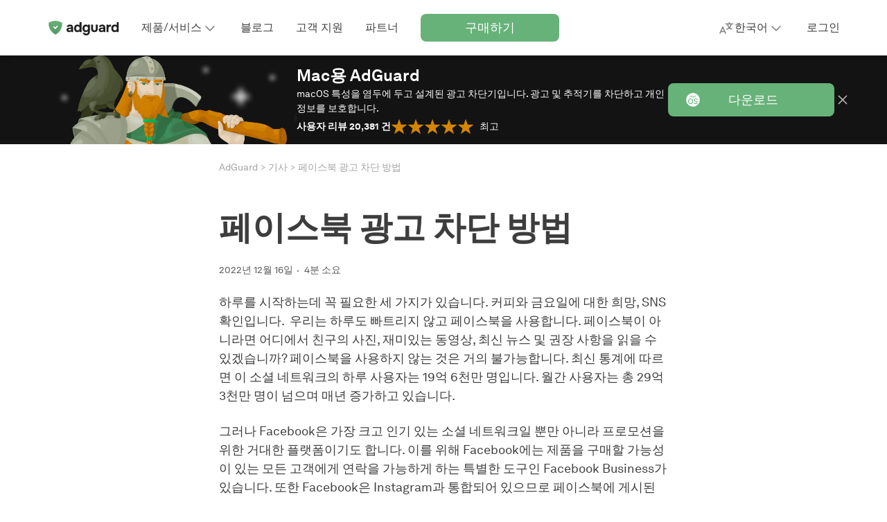

--- FILE ---
content_type: text/html; charset=UTF-8
request_url: https://adguard.com/ko/article/how-to-block-facebook-ads.html
body_size: 56997
content:
<!DOCTYPE html>
<html
    lang="ko"
    class="html html--ko html--country-us"
>

<head>
    <meta charset="utf-8">

    <link rel="preconnect" href="https://st2.adguardcdn.com/" crossorigin>

    
    
    <link rel="preload" href="https://st2.adguardcdn.com/fonts/akkurat/bold.woff2" as="font" type="font/woff2" crossorigin>
    <link rel="preload" href="https://st2.adguardcdn.com/fonts/akkurat/bold-cyr.woff2" as="font" type="font/woff2" crossorigin>


                                                    
                        
        
                                        
                            
        
                                <link
                rel="alternate"
                hreflang="de"
                href="https://adguard.com/de/article/acebook-werbung-ausschalten.html"
            >
                    <link
                rel="alternate"
                hreflang="en"
                href="https://adguard.com/en/article/how-to-block-facebook-ads.html"
            >
                    <link
                rel="alternate"
                hreflang="fr"
                href="https://adguard.com/fr/article/comment-supprimer-la-publicite-sur-facebook.html"
            >
                    <link
                rel="alternate"
                hreflang="ja"
                href="https://adguard.com/ja/article/how-to-block-facebook-ads.html"
            >
                    <link
                rel="alternate"
                hreflang="ko"
                href="https://adguard.com/ko/article/how-to-block-facebook-ads.html"
            >
                    <link
                rel="alternate"
                hreflang="nl"
                href="https://adguard.com/nl/article/how-to-block-facebook-ads.html"
            >
                    <link
                rel="alternate"
                hreflang="pt-br"
                href="https://adguard.com/pt_br/article/how-to-block-facebook-ads.html"
            >
            
        <meta name="translation_percentage" content="">

                    
            <link rel="canonical" href="https://adguard.com/ko/article/how-to-block-facebook-ads.html">

                            <meta property="og:url" content="https://adguard.com/ko/article/how-to-block-facebook-ads.html"/>
                        
                <link rel="icon" href="https://st2.adguardcdn.com/favicons/adguard/favicon.ico" sizes="any" />
    <link rel="icon" href="https://st2.adguardcdn.com/favicons/adguard/favicon.svg" type="image/svg+xml" />
    <link rel="apple-touch-icon" href="https://st2.adguardcdn.com/favicons/adguard/apple-touch-icon.png" />
    
    <meta name="viewport" content="width=device-width, initial-scale=1.0, maximum-scale=5.0">
    <meta name="format-detection" content="telephone=no">

        
<script>
    class ThemeManager {
        constructor() {
            this._matchMedia = window.matchMedia('(prefers-color-scheme: dark)');
            this._matchMedia.addEventListener('change', this.listenForDarkMode.bind(this));

            this._STORAGE_KEY = 'theme-name';
            this._THEMES = Object.freeze({
                auto: 'auto',
                light: 'light',
                dark: 'dark',
            });

            this._changeCallbacks = [];
            this._theme = undefined;
        }

        _isThemeSupported(theme) {
            return Object.values(this._THEMES).includes(theme);
        }

        _storeTheme(theme) {
            if (this._isThemeSupported(theme)) {
                try {
                    localStorage.setItem(this._STORAGE_KEY, theme);
                } catch {}
            }
        }

        _setPageTheme(theme) {
            const changed = this._theme !== theme;

            if (theme === this._THEMES.dark || theme === this._THEMES.light) {
                document.documentElement.dataset.theme = theme;

                this._theme = theme;

                if (changed) {
                    this._changeCallbacks.forEach((cb) => cb(theme));
                }
            }
        }

        _detectSystemTheme() {
            const isSystemDarkMode = this._matchMedia.matches;
            const storedTheme = this.getStoredTheme();
            const isStoredDarkTheme = storedTheme === this._THEMES.dark;
            const isAutoTheme = storedTheme === this._THEMES.auto;

            if (isStoredDarkTheme || (isAutoTheme && isSystemDarkMode)) {
                this._setPageTheme(this._THEMES.dark);
            } else {
                this._setPageTheme(this._THEMES.light);
            }
        }

        getThemes() {
            return this._THEMES;
        }

        listenForDarkMode(event) {
            if (this.getStoredTheme() === this._THEMES.auto) {
                this._setPageTheme(event.matches ? this._THEMES.dark : this._THEMES.light);
            }
        }

        onThemeChange(cb) {
            this._changeCallbacks.push(cb);
        }

        // return the theme from storage. possible values for theme are: 'dark', 'light', and 'auto'.
        getStoredTheme() {
            try {
                const theme = localStorage.getItem(this._STORAGE_KEY);

                return this._isThemeSupported(theme) ? theme : this._THEMES.auto;
            } catch {
                return this._THEMES.auto;
            }
        }

        // the switchTheme method switches the current theme to the given one. possible `theme` values are: 'dark', 'light' and 'auto'.
        switchTheme(theme) {
            if (this._isThemeSupported(theme)) {
                this._storeTheme(theme);

                if (theme === this._THEMES.auto) {
                    this._detectSystemTheme(theme);
                } else {
                    this._setPageTheme(theme);
                }
            }
        }

        // returns only dark/light - the current body color, not the selected preset
        getCurrentTheme() {
            if (typeof this._theme === 'undefined') {
                throw new Error('call the init method first');
            }

            return this._theme;
        }

        // the init method adds the dark modifier to <html /> if required.
        init() {
            this._detectSystemTheme();
        }
    }

    window.themeManager = new ThemeManager();

    window.themeManager.init();
</script>

        <meta property="og:type" content="article"/>
    <meta name="twitter:card" content="summary" />
    <meta name="twitter:site" content="@AdGuard"/>

        
<link rel="image_src" href="https://cdn.adguardcdn.com/website/adguard.com/img/social/6.jpg">
<meta property="og:image" content="https://cdn.adguardcdn.com/website/adguard.com/img/social/6.jpg">
<meta property="og:image:width" content="1200">
<meta property="og:image:height" content="630">

    
    <meta property="vk-verify" content="196108vk00">

            <title>페이스북 광고 차단 | 페북 광고 차단 | AdGuard</title>
        <meta name="description" content="AdGuard는 페이스북 광고 차단는 데 도움이 됩니다. 지금 바로 설치하고 스폰서 광고를 영원히 끌 수 있습니다.">
        <meta property="og:title" content="페이스북 광고 차단 | 페북 광고 차단 | AdGuard"/>
        <meta property="og:description" content="AdGuard는 페이스북 광고 차단는 데 도움이 됩니다. 지금 바로 설치하고 스폰서 광고를 영원히 끌 수 있습니다."/>
    
            <meta name="apple-mobile-web-app-capable" content="yes"/>
        <meta name="mobile-web-app-capable" content="yes"/>
    
            <meta name="apple-itunes-app" content="app-id=1047223162"/>
    
                
                
    <script type="application/ld+json">{"@context":"http:\/\/schema.org","@type":"BlogPosting","identifier":"how-to-block-facebook-ads","headline":"페이스북 광고 차단 방법","image":"https:\/\/cdn.adguardcdn.com\/website\/adguard.com\/img\/social\/6.jpg","wordcount":44,"publisher":{"@type":"Organization","name":"AdGuard","url":"https:\/\/adguard.com\/"},"url":"https:\/\/adguard.com\/ko\/article\/how-to-block-facebook-ads.html","datePublished":"2022-12-16T13:39:47+03:00","description":"AdGuard는 페이스북 광고 차단는 데 도움이 됩니다. 지금 바로 설치하고 스폰서 광고를 영원히 끌 수 있습니다.","articleBody":"하루를 시작하는데 꼭 필요한 세 가지가 있습니다. 커피와 금요일에 대한 희망, SNS 확인입니다.  우리는 하루도 빠트리지 않고 페이스북을 사용합니다. 페이스북이 아니라면 어디에서 친구의 사진, 재미있는 동영상, 최신 뉴스 및 권장 사항을 읽을 수 있겠습니까? 페이스북을 사용하지 않는 것은 거의 불가능합니다. 최신 통계에 따르면 이 소셜 네트워크의 하루 사용자는 19억 6천만 명입니다. 월간 사용자는 총 29억 3천만 명이 넘으며 매년 증가하고 있습니다.\n그러나 Facebook은 가장 크고 인기 있는 소셜 네트워크일 뿐만 아니라 프로모션을 위한 거대한 플랫폼이기도 합니다. 이를 위해 Facebook에는 제품을 구매할 가능성이 있는 모든 고객에게 연락을 가능하게 하는 특별한 도구인 Facebook Business가 있습니다. 또한 Facebook은 Instagram과 통합되어 있으므로 페이스북에 게시된 광고가 Instagram 피드에도 표시될 수 있습니다. \n페이스북이 홍보를 통해 수익을 얻는 것은 분명하지만 사이드바에 나타나는 광고와 배너는 성가신 경향이 있습니다.  페이스북에서 광고를 제거하는 것이 가능할까요? 페북 광고 차단하는 방법은 무엇인가요? Facebook 자체에서 광고를 끌 수 있는 방법은 없습니다. 관리자는 그것에 관심이 없기 때문에 광고를 비활성화하거나 거부할 수 있는 공식 가이드가 없습니다. \n페이스북 광고가 사용자를 방해하지 않더라도 페이스북은 항상 사용자의 데이터를 빼내려 한다는 것을 항상 기억해야 합니다. 페이스북에 계정이 있는지 여부는 상관이 없습니다. 몇 달 전에 우리는 주제에 대한 연구를 진행했습니다. 그러나 광고 없이 페이스북을 사용하고자 하는 사람들을 위해 이 소스에서 광고와 배너를 제거하는 다른 방법인 AdGuard가 있습니다. \nAdGuard는 배너, 스폰서 광고 및 기타 유형의 광고를 제거하는 것을 목표로 하는 고유한 광고 차단기이며, 개인 정보를 보호하고 훨씬 더 나은 탐색 경험을 제공할 수 있습니다. 사용하는 기기에 따라 제공할 수 있는 몇 가지 제품이 있습니다.\nWindows·Mac 사용자용 페이스북 광고 차단 방법\nWindows용 AdGuard 또는 Mac용 AdGuard는 페이스북에서 광고를 차단하여 열린 페이지에 광고가 없도록 합니다.  그리고 Windows용 AdGuard는 피싱 웹 사이트로부터 사용자를 보호합니다. 또한 Adguard의 주요 기능은 방문 중인 웹사이트의 광고를 필터링하고 잠재적으로 위험한 웹 사이트에 들어가는 것을 막는 것입니다. 어떤 브라우저를 사용하는지는 중요하지 않습니다. AdGuard는 모든 웹사이트 보기 응용 프로그램과 잘 호환되어 트래픽을 절약하고 탐색을 가속화합니다.\nMac용 AdGuard도 페이스북에서 광고를 완벽하게 제거하고 연락처 양식, 온라인 상담 모듈 등과 같은 성가신 웹 사이트 요소를 필터링할 수 있습니다. 또한 페이스북 광고를 차단하는 브라우저용 애드온을 사용해 볼 수도 있습니다. 현재 Safari, Chrome, Firefox, Internet Explorer, Opera 및 Yandex.Browser용 플러그인이 있습니다.\nAndroid·iOS 사용자를 위해 페이스북 광고 차단 방법\n물론 Android용 AdGuard와 iOS용 AdGuard도 있습니다. 안타깝게도 Android용 및 iOS용 AdGuard는 스마트폰의 애플리케이션이 아닌 브라우저 페이지에서만 광고를 차단할 수 있습니다. 그러나 AdGuard는 이 문제를 해결하기 위해 최선을 다하고 있으니 업데이트를 확인해주시고 저희와 함께 빠르고 안전한 탐색을 즐기십시오.\n페이스북 광고가 표시되는 이유는 무엇인가요?\n페이스북은 광고로 많은 돈을 법니다. 모바일 앱에 광고가 표시되는 경우에는 달리 없앨 수 있는 방법이 없습니다. 모바일 기기에서 광고를 차단하는 것은 기술적으로 불가능합니다. 하지만 데스크톱 또는 모바일 브라우저에서는 광고 차단 프로그램으로 손쉽게 광고를 제거할 수 있습니다.\n페이스북 광고는 위험한가요?\n페이스북 광고는 위험할 수 있습니다. 페이스북이 항상 광고주를 통제하는 것은 아니므로 때때로 매우 유해한 광고를 접할 수 있습니다.\n페이스북 광고가 바이러스를 일으킬 수 있나요?\n페이스북은 온갖 종류의 광고로 넘쳐나기 때문에 악성 광고를 클릭하고 바이러스를 다운로드할 가능성이 있습니다. 따라서 바이러스 백신 및 광고 차단기를 사용하는 것이 좋습니다.\n모든 광고를 어떻게 차단하나요?\nAdGuard와 같은 시스템 전체 광고 차단기를 사용하시면 모든 종류의 광고를 차단할 수 있습니다. 하지만 데스크톱이나 모바일 브라우저에서만 사용 가능합니다. 현재 페이스북 모바일 앱에서 모든 광고를 차단하는 것은 기술적으로 불가능합니다.\n광고 차단기 없이 광고를 제거하려면 어떻게 해야 하나요?\n광고 차단기 없이 광고를 제거할 수 없습니다. 할 수 있는 유일한 일은 Facebook 광고 설정을 사용하여 광고를 더 관련성 있게 만드는 것입니다. 그러나 그것은 무엇도 보장하지 않습니다.\n광고 차단기는 합법적인가요?\n네. Google은 광고 차단에 대한 법적 분쟁을 벌이고 있으며 법원 명령에 의해 광고 차단기 사용 권한이 인정되었음을 알 수 있습니다.\n광고 차단기는 안전한가요? 광고 차단기가 사용자를 추적하나요?\u2028\n신뢰할 수 있는 광고 차단기는 사용자를 추적하지 않습니다. 개발자의 공식 웹 사이트에서 다운로드하여 평판이 좋은 제품을 사용하고 있는지 확인하십시오. 그리고 제품의 리뷰와 개인정보 보호 정책을 확인하는 것을 잊지 마십시오.","author":{"@type":"Organization","name":"AdGuard","url":"https:\/\/adguard.com\/"},"dateModified":"2023-01-12T16:59:39+03:00"}</script>
        
                        <style>:root{--border-radius-m:8px;--border-radius-s:4px;--column-width:76px;--column-gap:24px;--container-width-12-col:calc(var(--column-width)*12 + var(--column-gap)*11);--container-width-10-col:calc(var(--column-width)*10 + var(--column-gap)*9);--container-width-8-col:calc(var(--column-width)*8 + var(--column-gap)*7);--container-width-6-col:calc(var(--column-width)*6 + var(--column-gap)*5);@custom-media --min-mobile (min-width: 320px);@custom-media --max-mobile (max-width: 767px);@custom-media --min-small (min-width: 768px);@custom-media --max-small (max-width: 767px);@custom-media --min-medium (min-width: 1024px);@custom-media --max-medium (max-width: 1023px);@custom-media --min-large (min-width: 1200px);@custom-media --max-large (max-width: 1919px);@custom-media --min-hd (min-width: 1920px);@custom-media --max-hd (max-width: 2559px);@custom-media --min-4k (min-width: 2560px);--weight-regular:400;--weight-medium:500;--weight-semi-bold:600;--weight-bold:700;--lh-h0-normal:76px;--lh-h1-normal:56px;--lh-h2-normal:48px;--lh-h3-normal:40px;--lh-h4-normal:28px;--lh-h5-normal:24px;--lh-h6-normal:20px;--lh-t1-normal:28px;--lh-t2-normal:24px;--lh-t3-normal:20px;--lh-t4-normal:16px;--lh-t1-condenced:24px;--lh-t2-condenced:20px;--lh-t3-condenced:16px;--lh-t4-condenced:16px;--fs-title-h0:64px;--fs-title-h1:48px;--fs-title-h2:40px;--fs-title-h3:32px;--fs-title-h4:24px;--fs-title-h5:20px;--fs-title-h6:18px;--fs-text-t1:18px;--fs-text-t2:16px;--fs-text-t3:14px;--fs-text-t4:12px;--center-block-big-padding:88px;--header-height-mobile:48px;--header-height-tablet:56px;--header-height-desktop:80px;--z-dropdown:100;--z-tooltip:200;--z-cookie:300;--z-footer:400;--z-topline:500;--z-header:600;--z-overlay:700;--z-modal:800;--z-notification:900;--product-primary-0:#f7fbf8;--product-primary-10:#d9ecde;--product-primary-20:#bedfc6;--product-primary-30:#a2d0ad;--product-primary-40:#84c193;--product-primary-50:#67b279;--product-primary-60:#5b9f6b;--product-primary-70:#4e8c5d;--product-primary-80:#42794f;--product-primary-90:#366642;--product-primary-100:#22482c;--product-secondary-0:#f5edf5;--product-secondary-10:#dec8e1;--product-secondary-20:#ccaad1;--product-secondary-30:#c096c7;--product-secondary-40:#b586be;--product-secondary-50:#a870b2;--product-secondary-60:#9f61aa;--product-secondary-70:#92549c;--product-secondary-80:#804886;--product-secondary-90:#6d3e72;--product-secondary-100:#502d53;--product-tertiary-0:#defdf2;--product-tertiary-10:#ecedf6;--product-tertiary-20:#d0d4ea;--product-tertiary-30:#b6bbdd;--product-tertiary-40:#9ba2d1;--product-tertiary-50:#7884cb;--product-tertiary-60:#6b76bd;--product-tertiary-70:#5c67ae;--product-tertiary-80:#525b97;--product-tertiary-90:#424979;--product-tertiary-100:#303659;--gray-0:#fff;--gray-10:#f6f6f6;--gray-20:#e4e4e4;--gray-30:#d2d2d2;--gray-40:silver;--gray-50:#a4a4a4;--gray-60:#7f7f7f;--gray-70:#5b5b5b;--gray-80:#3d3d3d;--gray-90:#1f1f1f;--gray-100:#0a0a0a;--orange-0:#fdf9f2;--orange-10:#f9ecd8;--orange-20:#eecb92;--orange-30:#e5b460;--orange-40:#de9e33;--orange-50:#d58500;--orange-60:#c77901;--orange-70:#b76c01;--orange-80:#a85f01;--orange-90:#985201;--orange-100:#503200;--red-0:#fff9f7;--red-10:#feeae3;--red-20:#fccab9;--red-30:#faa98f;--red-40:#f78560;--red-50:#f67247;--red-60:#df6740;--red-70:#b55434;--red-80:#b55434;--red-90:#7b3923;--red-100:#7b3923;--default-page-background:var(--gray-0);--hovered-page-background:var(--gray-10);--pressed-page-background:var(--gray-20);--fills-backgrounds-page-background-additional-default:var(--gray-10);--fills-backgrounds-page-background-additional-hovered:var(--gray-20);--default-cards-background:var(--gray-0);--default-popup-background:var(--gray-0);--default-footer-background:var(--gray-80);--default-item-divider:var(--gray-30);--default-main-text:var(--gray-80);--disabled-main-text:var(--gray-50);--default-description-text:var(--gray-70);--default-labels:var(--gray-70);--disabled-labels:var(--gray-50);--default-input-background:var(--gray-10);--default-active-input-stroke:var(--gray-50);--default-inactive-input-stroke:var(--gray-30);--default-placeholder:var(--gray-50);--disabled-placeholder:var(--gray-40);--default-input-on-card-background:var(--gray-10);--disabled-input-on-card-background:var(--gray-10);--default-dropdown-menu-background:var(--gray-0);--hovered-dropdown-menu-background:var(--gray-10);--pressed-dropdown-menu-background:var(--gray-20);--disabled-dropdown-menu-background:var(--gray-0);--default-card-dropdown-menu-background:var(--gray-10);--hovered-card-dropdown-menu-background:var(--gray-20);--pressed-card-dropdown-menu-background:var(--gray-30);--disabled-card-dropdown-menu-background:var(--gray-10);--default-main-button:var(--product-primary-50);--hovered-main-button:var(--product-primary-60);--pressed-main-button:var(--product-primary-70);--disabled-main-button:var(--product-primary-30);--default-primary-button-text:var(--gray-0);--disabled-primary-button-text:var(--product-primary-0);--default-primary-button-icon:var(--gray-0);--default-secondary-button:var(--gray-0);--hovered-secondary-button:var(--gray-10);--pressed-secondary-button:var(--gray-20);--disabled-secondary-button:var(--gray-0);--default-secondary-button-stroke:var(--gray-80);--disabled-secondary-button-stroke:var(--gray-50);--default-secondary-card-button:var(--gray-0);--hovered-secondary-card-button:var(--gray-10);--pressed-secondary-card-button:var(--gray-20);--disabled-secondary-card-button:var(--gray-0);--default-danger-button:var(--red-50);--hovered-danger-button:var(--red-60);--pressed-danger-button:var(--red-70);--disabled-danger-button:var(--red-30);--default-link:var(--product-primary-50);--hovered-link:var(--product-primary-60);--pressed-link:var(--product-primary-70);--visited-link:var(--product-primary-80);--default-attention-link:var(--orange-50);--hovered-attention-link:var(--orange-60);--pressed-attention-link:var(--orange-70);--disabled-attention-link:var(--orange-30);--default-error-link:var(--red-50);--default-product-icon:var(--product-primary-50);--default-black-icons:var(--gray-80);--default-gray-icons:var(--gray-60);--disabled-gray-icons:var(--gray-30);--default-error-icon:var(--red-50);--default-attention-icon:var(--orange-50);--stroke-icons-white-icons-default:var(--gray-0);--stroke-icons-tertiary-icon-disabled:var(--product-tertiary-30);--stroke-icons-secondary-icon-disabled:var(--product-secondary-30);--default-stats-background:var(--gray-20);--default-red-stat:var(--red-50);--fills-snacks-desktop-snacks-default:var(--gray-10);--fills-snacks-desktop-snacks-hover:var(--gray-20);--fills-snacks-desktop-snacks-pressed:var(--gray-30);--modal-iframe-overlay:#ffffff50;--modal-overlay:#00000050;--default-notifications-attention:var(--orange-10);--default-notifications-danger:var(--red-0);--default-logo-key-color:var(--gray-90);--default-loaders-background:var(--gray-20);--default-loaders-background-dark:var(--gray-70);--default-loaders-primary:var(--product-primary-50);--default-text-toplines-main:var(--gray-0);--disabled-text-toplines-main:var(--gray-20);--default-fills-toplines-adblocker:var(--gray-100);--default-fills-toplines-vpn:var(--gray-10);--default-breadcrumbs:var(--gray-50);--fills-toplines-topline-background:var(--gray-100);--text-toplines-topline-title:var(--gray-0);--text-toplines-topline-description:var(--gray-0);--text-toplines-topline-button-text-default:var(--gray-0);--fills-toplines-topline-background-image:none;--fills-toplines-topline-button-default:var(--product-primary-50);--fills-toplines-topline-button-hovered:var(--product-primary-60);--fills-toplines-topline-button-pressed:var(--product-primary-70);--stroke-toplines-button-stroke-default:var(--product-primary-50);--stroke-toplines-button-stroke-hovered:var(--product-primary-60);--stroke-toplines-button-stroke-pressed:var(--product-primary-70);--stroke-toplines-close-icon-default:var(--gray-0);--stroke-toplines-close-icon-hovered:var(--gray-10);--stroke-toplines-close-icon-pressed:var(--gray-20);--fills-backgrounds-recent-activity:var(--product-primary-10)}[data-theme=dark]{--default-page-background:var(--gray-90);--hovered-page-background:var(--gray-80);--pressed-page-background:var(--gray-70);--fills-backgrounds-page-background-additional-default:var(--gray-80);--fills-backgrounds-page-background-additional-hovered:var(--gray-70);--default-cards-background:var(--gray-80);--default-popup-background:var(--gray-90);--default-footer-background:var(--gray-80);--default-item-divider:var(--gray-70);--default-main-text:var(--gray-20);--disabled-main-text:var(--gray-50);--default-description-text:var(--gray-30);--default-labels:var(--gray-30);--disabled-labels:var(--gray-50);--default-input-background:var(--gray-80);--default-active-input-stroke:var(--gray-50);--default-inactive-input-stroke:var(--gray-70);--default-placeholder:var(--gray-50);--disabled-placeholder:var(--gray-60);--default-input-on-card-background:var(--gray-70);--disabled-input-on-card-background:var(--gray-70);--default-dropdown-menu-background:var(--gray-80);--hovered-dropdown-menu-background:var(--gray-70);--pressed-dropdown-menu-background:var(--gray-60);--disabled-dropdown-menu-background:var(--gray-80);--default-card-dropdown-menu-background:var(--gray-70);--hovered-card-dropdown-menu-background:var(--gray-60);--pressed-card-dropdown-menu-background:var(--gray-50);--disabled-card-dropdown-menu-background:var(--gray-70);--default-main-button:var(--product-primary-50);--hovered-main-button:var(--product-primary-60);--pressed-main-button:var(--product-primary-70);--disabled-main-button:var(--product-primary-90);--default-primary-button-text:var(--gray-0);--disabled-primary-button-text:var(--product-primary-20);--default-primary-button-icon:var(--gray-0);--default-secondary-button:var(--gray-90);--hovered-secondary-button:var(--gray-80);--pressed-secondary-button:var(--gray-70);--disabled-secondary-button:var(--gray-90);--default-secondary-button-stroke:var(--gray-20);--disabled-secondary-button-stroke:var(--gray-50);--default-secondary-card-button:var(--gray-80);--hovered-secondary-card-button:var(--gray-70);--pressed-secondary-card-button:var(--gray-60);--disabled-secondary-card-button:var(--gray-80);--default-danger-button:var(--red-50);--hovered-danger-button:var(--red-60);--pressed-danger-button:var(--red-70);--disabled-danger-button:var(--red-30);--default-link:var(--product-primary-50);--hovered-link:var(--product-primary-60);--pressed-link:var(--product-primary-70);--visited-link:var(--product-primary-30);--default-attention-link:var(--orange-50);--hovered-attention-link:var(--orange-60);--pressed-attention-link:var(--orange-70);--disabled-attention-link:var(--orange-30);--default-error-link:var(--red-50);--default-product-icon:var(--product-primary-50);--default-black-icons:var(--gray-20);--default-gray-icons:var(--gray-40);--disabled-gray-icons:var(--gray-70);--default-error-icon:var(--red-50);--default-attention-icon:var(--orange-50);--stroke-icons-white-icons-default:var(--gray-0);--stroke-icons-secondary-icon-disabled:var(--product-secondary-100);--stroke-icons-tertiary-icon-disabled:var(--product-tertiary-100);--default-stats-background:var(--gray-70);--default-red-stat:var(--red-50);--fills-snacks-desktop-snacks-default:var(--gray-80);--fills-snacks-desktop-snacks-hover:var(--gray-70);--fills-snacks-desktop-snacks-pressed:var(--gray-60);--modal-iframe-overlay:#00000075;--modal-overlay:#00000075;--default-notifications-attention:var(--orange-100);--default-notifications-danger:var(--red-100);--default-logo-key-color:var(--gray-10);--default-loaders-background:var(--gray-70);--default-loaders-background-dark:var(--gray-70);--default-loaders-primary:var(--product-primary-50);--default-text-toplines-main:var(--gray-0);--disabled-text-toplines-main:var(--gray-20);--default-fills-toplines-adblocker:var(--gray-100);--default-fills-toplines-vpn:var(--gray-80);--default-breadcrumbs:var(--gray-50);--fills-toplines-topline-background:var(--gray-100);--text-toplines-topline-title:var(--gray-0);--text-toplines-topline-description:var(--gray-0);--text-toplines-topline-button-text-default:var(--gray-0);--fills-toplines-topline-background-image:none;--fills-toplines-topline-button-default:var(--product-primary-50);--fills-toplines-topline-button-hovered:var(--product-primary-60);--fills-toplines-topline-button-pressed:var(--product-primary-70);--stroke-toplines-button-stroke-default:var(--product-primary-50);--stroke-toplines-button-stroke-hovered:var(--product-primary-60);--stroke-toplines-button-stroke-pressed:var(--product-primary-70);--stroke-toplines-close-icon-default:var(--gray-0);--stroke-toplines-close-icon-hovered:var(--gray-10);--stroke-toplines-close-icon-pressed:var(--gray-20);--fills-backgrounds-recent-activity:var(--product-primary-90)}body.overflow-hidden{overflow:hidden}.title-h0{font-size:var(--fs-title-h0);line-height:var(--lh-h0-normal)}.title-h0,.title-h1{font-weight:var(--weight-bold)}.title-h1{font-size:var(--fs-title-h1);line-height:var(--lh-h1-normal)}.title-h2{font-size:var(--fs-title-h2);line-height:var(--lh-h2-normal)}.title-h2,.title-h3{font-weight:var(--weight-bold)}.title-h3{font-size:var(--fs-title-h3);line-height:var(--lh-h3-normal)}.title-h4{font-size:var(--fs-title-h4);line-height:var(--lh-h4-normal)}.title-h4,.title-h5{font-weight:var(--weight-bold)}.title-h5{font-size:var(--fs-title-h5);line-height:var(--lh-h5-normal)}.title-h6{font-size:var(--fs-title-h6);font-weight:var(--weight-bold);line-height:var(--lh-h6-normal)}@media (min-width:768px){.title-h0-tablet{font-size:var(--fs-title-h0);line-height:var(--lh-h0-normal)}.title-h1-tablet{font-size:var(--fs-title-h1);line-height:var(--lh-h1-normal)}.title-h2-tablet{font-size:var(--fs-title-h2);line-height:var(--lh-h2-normal)}.title-h3-tablet{font-size:var(--fs-title-h3);line-height:var(--lh-h3-normal)}.title-h4-tablet{font-size:var(--fs-title-h4);line-height:var(--lh-h4-normal)}.title-h5-tablet{font-size:var(--fs-title-h5);line-height:var(--lh-h5-normal)}.title-h6-tablet{font-size:var(--fs-title-h6);line-height:var(--lh-h6-normal)}}@media (min-width:1024px){.title-h0-desk{font-size:var(--fs-title-h0);line-height:var(--lh-h0-normal)}.title-h1-desk{font-size:var(--fs-title-h1);line-height:var(--lh-h1-normal)}.title-h2-desk{font-size:var(--fs-title-h2);line-height:var(--lh-h2-normal)}.title-h3-desk{font-size:var(--fs-title-h3);line-height:var(--lh-h3-normal)}.title-h4-desk{font-size:var(--fs-title-h4);line-height:var(--lh-h4-normal)}.title-h5-desk{font-size:var(--fs-title-h5);line-height:var(--lh-h5-normal)}.title-h6-desk{font-size:var(--fs-title-h6);line-height:var(--lh-h6-normal)}}.text-t1{font-size:var(--fs-text-t1);font-weight:var(--weight-regular);line-height:var(--lh-t1-normal)}.text-t1.condenced{line-height:var(--lh-t1-condenced)}.text-t2{font-size:var(--fs-text-t2);font-weight:var(--weight-regular);line-height:var(--lh-t2-normal)}.text-t2.condenced{line-height:var(--lh-t2-condenced)}.text-t3{font-size:var(--fs-text-t3);font-weight:var(--weight-regular);line-height:var(--lh-t3-normal)}.text-t3.condenced{line-height:var(--lh-t3-condenced)}.text-t4{font-size:var(--fs-text-t4);font-weight:var(--weight-regular);line-height:var(--lh-t4-normal)}.text-t4.condenced{line-height:var(--lh-t4-condenced)}@media (min-width:768px){.text-t1-tablet{font-size:var(--fs-text-t1);line-height:var(--lh-t1-normal)}.text-t1-tablet.condenced{line-height:var(--lh-t1-condenced)}.text-t2-tablet{font-size:var(--fs-text-t2);line-height:var(--lh-t2-normal)}.text-t2-tablet.condenced{line-height:var(--lh-t2-condenced)}.text-t3-tablet{font-size:var(--fs-text-t3);line-height:var(--lh-t3-normal)}.text-t3-tablet.condenced{line-height:var(--lh-t3-condenced)}.text-t4-tablet{font-size:var(--fs-text-t4);line-height:var(--lh-t4-normal)}.text-t4-tablet.condenced{line-height:var(--lh-t4-condenced)}}@media (min-width:1024px){.text-t1-desk{font-size:var(--fs-text-t1);line-height:var(--lh-t1-normal)}.text-t1-desk.condenced{line-height:var(--lh-t1-condenced)}.text-t2-desk{font-size:var(--fs-text-t2);line-height:var(--lh-t2-normal)}.text-t2-desk.condenced{line-height:var(--lh-t2-condenced)}.text-t3-desk{font-size:var(--fs-text-t3);line-height:var(--lh-t3-normal)}.text-t3-desk.condenced{line-height:var(--lh-t3-condenced)}.text-t4-desk{font-size:var(--fs-text-t4);line-height:var(--lh-t4-normal)}.text-t4-desk.condenced{line-height:var(--lh-t4-condenced)}}.text-t1.bold,.text-t2.bold,.text-t3.bold,.text-t4.bold{font-weight:var(--weight-bold)}.text-t1.semibold,.text-t2.semibold,.text-t3.semibold,.text-t4.semibold{font-weight:var(--weight-medium)}.container{margin:0 auto;max-width:calc(var(--container-width-12-col) + 32px);padding:0 16px;width:100%}@media (min-width:768px){.container{max-width:calc(var(--container-width-12-col) + 48px);padding:0 24px}}.container--10{max-width:calc(var(--container-width-10-col) + 32px)}@media (min-width:768px){.container--10{max-width:calc(var(--container-width-10-col) + 48px)}}.container--8{max-width:calc(var(--container-width-8-col) + 32px)}@media (min-width:768px){.container--8{max-width:calc(var(--container-width-8-col) + 48px)}}.container--6{max-width:calc(var(--container-width-6-col) + 32px)}@media (min-width:768px){.container--6{max-width:calc(var(--container-width-6-col) + 48px)}.container--8-tablet{max-width:calc(var(--container-width-8-col) + 48px)}}@media (min-width:1024px){.container--6-desk{max-width:calc(var(--container-width-6-col) + 48px)}}.page-block{padding:40px 0}@media (min-width:768px){.page-block{padding:80px 0}}.page-block--support{padding:32px 0 40px}@media (min-width:768px){.page-block--support{padding:48px 0 80px}}.page-block--no-pad{padding:0}.page-block--no-pad-top{padding-top:0}.page-block--small-pad-bottom{padding-bottom:40px}.cookie-terms{background-color:var(--default-cards-background);bottom:0;box-shadow:0 -2px 20px rgba(74,74,74,.1);display:flex;padding:16px 0;position:sticky;transition:opacity var(--t3),transform var(--t3);width:100%;z-index:var(--z-cookie)}.cookie-terms--top{top:48px}@media (--s-viewport ){.cookie-terms--top{display:none}}.cookie-terms--desktop{display:none}@media (--s-viewport ){.cookie-terms--desktop{display:flex}}.cookie-terms__terms{display:flex;flex-direction:column;position:relative;width:100%}@media (min-width:768px){.cookie-terms__terms{grid-gap:16px;align-items:center;flex-direction:row;gap:16px}}.cookie-terms__terms .button{background-color:var(--default-secondary-card-button);border:1px solid var(--default-secondary-button-stroke);color:var(--default-main-text);height:40px;margin:8px 0 0;width:auto}@media (min-width:768px){.cookie-terms__terms .button{height:48px;margin:0}}.cookie-terms__terms .button:hover{background-color:var(--hovered-secondary-card-button)}.cookie-terms__terms .button:focus{background-color:var(--pressed-secondary-card-button)}.cookie-terms__terms .button:disabled{background-color:var(--disabled-secondary-card-button)}.cookie-terms__wrap{grid-gap:16px;color:var(--default-main-text);display:flex;gap:16px;justify-content:space-between}@media (min-width:768px){.cookie-terms__wrap{align-items:center;flex:1}}.cookie-terms__wrap .link{text-decoration:underline}@media (min-width:768px){.cookie-terms__content{grid-gap:16px;align-items:center;display:flex;flex:1;gap:16px;justify-content:space-between}}.cookie-terms__terms-close,.cookie-terms__terms-icon{position:relative;top:0}@media (min-width:768px){.cookie-terms__terms-close,.cookie-terms__terms-icon{top:auto}}.cookie-terms__terms-icon{background-repeat:no-repeat;background-size:contain;flex-shrink:0;height:24px;width:24px}.cookie-terms__terms-close{background-color:transparent;background-repeat:no-repeat;background-size:100%;border:none;cursor:pointer;height:24px;min-width:24px;width:24px}.cookie-terms__terms-icon{background-image:url(../img/critical.min.svg#cookie_s_3d3d3d);display:none}@media (min-width:768px){.cookie-terms__terms-icon{display:block}}.cookie-terms__terms-close{background-image:url(../img/critical.min.svg#cross_s_7f7f7f)}:root{--white:#fff;--gray100:#f3f3f3;--gray150:#f6f6f6;--gray300:#d8d8d8;--gray400:#a4a4a4;--gray450:#7f7f7f;--gray500:#5b5b5b;--gray700:#888;--gray750:#d2d2d2;--gray800:#3d3d3d;--gray850:#5e5e5e;--gray900:#4d4d4d;--gray-light:#e4e4e4;--black:#131313;--red400:#c23814;--orange400:#eb9300;--green400:#67b279;--green450:#5b9f6b;--green500:#4e8c5d;--green700:#4d995f;--green900:#39774c;--purple400:#b267a0;--purple700:#994d87;--slateblue300:#a1b5eb;--slateblue400:#677bb2;--slateblue700:#4d6199;--vpngreen400:#74a352;--vpngreen700:#568040;--vpnslateblue700:#575770;--vpnslateblue800:#464558;--vpnseagreen:#5eb0b7;--big-border-radius:89px;--standard-border-radius:8px;--promo-top-line:0.3s ease-in-out;--font-family-akkurat:Akkurat,-apple-system,BlinkMacSystemFont,"Segoe UI",Roboto,sans-serif;--font-family-roboto:Roboto,-apple-system,BlinkMacSystemFont,"Segoe UI",sans-serif;--font-family-inter:Inter,-apple-system,BlinkMacSystemFont,"Segoe UI",sans-serif;--greyfb:var(--gray100);--grey2f:var(--black);--grey4D:var(--gray900);--greyf2:var(--gray100);--greyf4:var(--gray100);--greyE3:var(--gray300);--grey97:var(--gray700);--greyf5:var(--gray100);--grey10:rgba(74,74,74,.1);--greyde:var(--gray300);--grey65:var(--gray900);--grey83:var(--gray700);--greye9:var(--gray100);--grey05:rgba(0,0,0,.5);--grey08:rgba(0,0,0,.8);--grey09:rgba(0,0,0,.9);--grey24:hsla(0,0%,90%,.24);--grey20:rgba(74,74,74,.2);--grey36:rgba(74,74,74,.36);--grey70:rgba(74,74,74,.7);--grey81:var(--gray700);--grey_v:var(--gray700);--greyc4:var(--gray300);--greyE2:var(--gray300);--grey91:var(--gray700);--grayF9:var(--gray100);--grayF7:var(--gray100);--graybc:var(--gray400);--white9:hsla(0,0%,100%,.9);--green86:var(--green400);--green73:var(--green400);--green75:var(--green400);--black34:var(--black);--menu-shadow:inset 0 -3px 0 -1px var(--green400);--yellow-light:var(--green400);--orange21:var(--orange400);--orange23:var(--orange400);--red12:var(--red400);--green-table:#eaf5ec;--gray-base:var(--gray900);--gray-bg:var(--gray100);--gray-input-border:var(--gray300);--gray-medium-text:var(--gray700);--gray-light-text:var(--gray300);--gray40:hsla(0,0%,59%,.4);--gray55:var(--gray900);--brand-primary:var(--green400);--brand-success:var(--green400);--brand-warning:var(--green400);--brand-warning-light:var(--green400);--brand-warning-ex-light:var(--gray100);--brand-danger:var(--red400);--white-color:var(--white);--footer-background:#585865;--footer-bottom:var(--gray900);--footer-social:var(--gray900);--footer-payment:var(--gray900);--black25:rgba(0,0,0,.25);--greyEF:var(--gray100);--red23:var(--orange400);--red1c:var(--red400);--greena1:var(--green400);--greyEE:var(--gray100);--greyEA:var(--gray100);--t3:0.3s ease;--t2:0.2s ease;--formInnerWidth:280px;--desktop:1200px;--desktop-small:990px;--desktop-large:1440px;--container-desktop:1206px;--container-tablet:1000px;--container-mobile:760px;--content-desktop:964px;--header-height:80px;--header-height-mob:56px;--purchase-table-width:780px;--footer-report-height:150px;--footer-report-height-mobile:65px;--report-wr:calc(100vh - var(--header-height) - var(--footer-report-height));--report-wr-mobile:calc(100vh - var(--header-height-mob) - var(--footer-report-height-mobile));--gray-shadow:linear-gradient(to bottom,hsla(0,0%,100%,0) 5%,var(--gray-bg) 80%);--white-shadow:linear-gradient(180deg,hsla(0,0%,100%,0) 5%,#fff 80%);--shadow:rgba(0,0,0,.1);--gray950:#292929;--orange400:#ffe4b7;--orange500:#ffad23;--orange700:#d58500;--orange700-007:rgba(213,133,0,.07);--content-width-12-col:1224px;--content-width-8-col:776px;--m-padding:16px;--sticky-bar:0.4s ease-out}.header{background-color:var(--default-page-background);box-shadow:4px 4px 8px 0 #0000001a;display:flex;left:0;min-height:var(--header-height-mobile);position:fixed;top:0;width:100%;z-index:var(--z-header)}@media (min-width:768px){.header{min-height:var(--header-height-tablet)}}@media (min-width:1024px){.header{left:auto;min-height:var(--header-height-desktop);position:relative;top:auto}}.header__container{margin:0 auto;max-width:1224px;width:100%}@media (min-width:1024px){.header__container{padding:0 24px}}.header__in{display:flex;height:100%}@media (min-width:1024px){.header__menu-toggle{display:none}}.header__menu-toggle+.header__nav .header__logo{margin:0}@media (min-width:768px){.header__menu-toggle+.header__nav .header__logo{margin:0 16px}}@media (min-width:1024px){.header__menu-toggle+.header__nav .header__logo{margin:0 16px}}.header__nav{display:flex;flex:1;min-width:0}.header__logo{margin:0 12px}@media (min-width:768px){.header__logo{margin:0 16px}}@media (min-width:1024px){.header__logo{margin:0 16px}}.header__menu{background-color:var(--default-page-background);display:flex;flex-direction:column;height:calc(100vh - var(--header-height-mobile));left:-100%;max-width:280px;opacity:0;overflow-y:auto;padding:8px 0;position:absolute;top:100%;visibility:hidden;width:100%}.header__menu--active{box-shadow:8px 8px 24px 0 #0000001a;left:0;opacity:1;visibility:visible}@media (min-width:768px){.header__menu{height:calc(100vh - var(--header-height-tablet))}}@media (min-width:1024px){.header__menu{background-color:transparent;flex:1;flex-direction:row;height:auto;max-width:none;min-width:0;overflow:visible;overflow:initial;padding:0;position:static;width:auto}.header__menu,.header__menu--active{box-shadow:none;opacity:1;visibility:visible}.header__menu--active{left:auto}}.header__overlay{background-color:#00000080;display:none;height:calc(100vh - var(--header-height-mobile));left:0;position:fixed;top:var(--header-height-mobile);width:100%}@media (min-width:768px){.header__overlay{top:var(--header-height-tablet)}}@media (min-width:1024px){.header__overlay{display:none}}.header__overlay--active{display:block}@media (min-width:1024px){.header__overlay--active{display:none}}.header-links{display:flex;flex:1;flex-direction:column;list-style:none;margin:0;padding:0}@media (min-width:1024px){.header-links{flex-direction:row;min-width:0}}.header-links--flex-row{flex-direction:row}.header-menu-toggle{align-items:center;background-color:transparent;border:none;cursor:pointer;display:flex;justify-content:center;margin:0;padding:12px}@media (min-width:768px){.header-menu-toggle{padding:16px}}.header-menu-toggle__icon{background-position:50%;background-repeat:no-repeat;background-size:100%;display:flex;height:24px;width:24px}.header-logo{grid-gap:8px;align-items:center;display:flex;gap:8px;height:100%;width:-moz-fit-content;width:fit-content}@media (min-width:1024px){.header-logo{grid-gap:0;align-items:flex-end;flex-direction:column;gap:0;justify-content:center}}.header-logo--adblock .header-logo__link{color:var(--product-primary-50);max-width:104px}.header-logo--adblock .header-logo__link .main-color{fill:var(--gray-90)}.header-logo--disposable-email .header-logo__link{max-width:185px}.header-logo--aff .header-logo__link{max-width:179px}.header-logo--dns .header-logo__link{color:var(--product-primary-50);max-width:144px}.header-logo--mail .header-logo__link{max-width:147px}.header-logo--vpn .header-logo__link{max-width:144px}.header-logo--proxy .header-logo__link{max-width:160px}.header-logo--wallet .header-logo__link{max-width:166px}.header-logo--aff .header-logo__link .main-color,.header-logo--disposable-email .header-logo__link .main-color,.header-logo--dns .header-logo__link .main-color,.header-logo--mail .header-logo__link .main-color,.header-logo--proxy .header-logo__link .main-color,.header-logo--vpn .header-logo__link .main-color,.header-logo--wallet .header-logo__link .main-color{fill:var(--gray-90)}.header-logo--aff .header-logo__link .secondary-color,.header-logo--disposable-email .header-logo__link .secondary-color,.header-logo--dns .header-logo__link .secondary-color,.header-logo--mail .header-logo__link .secondary-color,.header-logo--proxy .header-logo__link .secondary-color,.header-logo--vpn .header-logo__link .secondary-color,.header-logo--wallet .header-logo__link .secondary-color{fill:var(--gray-70)}.header-logo__link{align-items:center;display:flex;width:100%}.header-logo__link svg{height:100%;width:100%}html[data-theme=dark] .header-logo--adblock .header-logo__link .main-color,html[data-theme=dark] .header-logo--aff .header-logo__link .main-color,html[data-theme=dark] .header-logo--disposable-email .header-logo__link .main-color,html[data-theme=dark] .header-logo--dns .header-logo__link .main-color,html[data-theme=dark] .header-logo--mail .header-logo__link .main-color,html[data-theme=dark] .header-logo--proxy .header-logo__link .main-color,html[data-theme=dark] .header-logo--vpn .header-logo__link .main-color,html[data-theme=dark] .header-logo--wallet .header-logo__link .main-color{fill:var(--gray-10)}html[data-theme=dark] .header-logo--aff .header-logo__link .secondary-color,html[data-theme=dark] .header-logo--disposable-email .header-logo__link .secondary-color,html[data-theme=dark] .header-logo--dns .header-logo__link .secondary-color,html[data-theme=dark] .header-logo--mail .header-logo__link .secondary-color,html[data-theme=dark] .header-logo--proxy .header-logo__link .secondary-color,html[data-theme=dark] .header-logo--vpn .header-logo__link .secondary-color,html[data-theme=dark] .header-logo--wallet .header-logo__link .secondary-color{fill:var(--gray-30)}.header-products{display:flex;width:100%}@media (min-width:1024px){.header-products--active .header-products__toggle-icon{transform:rotate(180deg)}.header-products--active .header-products__list{box-shadow:8px 8px 24px 0 #0000001a;left:0;opacity:1;visibility:visible}}.header-products__toggle{display:none}@media (min-width:1024px){.header-products__toggle{grid-gap:8px;-webkit-tap-highlight-color:transparent;align-items:center;background-color:transparent;border:none;color:var(--default-main-text);cursor:pointer;display:flex;gap:8px;justify-content:center;margin:0;padding:16px;position:relative}}.header-products__toggle-icon{background-position:50%;background-repeat:no-repeat;background-size:100%;display:flex;height:24px;transform-origin:center center;transition:var(--t3) transform;width:24px}.header-products__list{height:-moz-fit-content;height:fit-content;opacity:1;visibility:visible;width:100%}@media (min-width:1024px){.header-products__list{background-color:var(--default-page-background);box-shadow:none;left:-100%;opacity:0;padding:48px 0;position:absolute;top:100%;visibility:hidden}}.header-list-item{display:flex}@media (min-width:1024px){.header-list-item{flex:0 0 auto}.header-list-item--flex-1-desktop{flex:1 0 auto}}.header-list-item--ellipsis{flex:0 1 auto;max-width:200px;min-width:0}.header-list-item--ellipsis .header-item__text{flex:1;min-width:0;overflow:hidden;text-overflow:ellipsis;white-space:nowrap}@media (min-width:1024px){.header-list-item--ellipsis-desktop{flex:0 1 auto;max-width:200px;min-width:0}.header-list-item--ellipsis-desktop .header-item__text{flex:1;min-width:0;overflow:hidden;text-overflow:ellipsis;white-space:nowrap}}.header-item{grid-gap:12px;-webkit-tap-highlight-color:transparent;align-items:center;color:var(--default-main-text);display:flex;gap:12px;padding:16px;text-decoration:none;transition:var(--t3) background-color;width:100%}.header-item:focus,.header-item:hover{background-color:var(--hovered-dropdown-menu-background)}.header-item:active{background-color:var(--pressed-dropdown-menu-background);transition:none}@media (min-width:1024px){.header-item{grid-gap:8px;gap:8px;min-width:0;transition:none}.header-item:focus,.header-item:hover{background-color:transparent;box-shadow:inset 0 -2px 0 0 var(--default-link)}.header-item:active{background-color:transparent}}.header-item--no-mobile-menu{padding:12px}.header-item--no-mobile-menu:focus,.header-item--no-mobile-menu:hover{background-color:transparent;box-shadow:inset 0 -2px 0 0 var(--default-link)}.header-item--no-mobile-menu:active{background-color:transparent}@media (min-width:768px){.header-item--no-mobile-menu{padding:16px}}.header-item__icon{background-position:50%;background-repeat:no-repeat;background-size:100%;display:flex;height:24px;width:24px}.header-button{grid-gap:12px;align-items:center;background-color:var(--default-main-button);color:var(--default-primary-button-text);cursor:pointer;display:flex;gap:12px;padding:16px;text-decoration:none;transition:var(--t3) background-color;width:100%}.header-button:focus,.header-button:hover{background-color:var(--hovered-main-button)}.header-button:active{background-color:var(--pressed-main-button);transition:none}@media (min-width:1024px){.header-button{align-self:center;border-radius:8px;justify-content:center;margin:0 16px;max-width:200px;min-height:40px;padding:4px 16px}}.header-button--text-semi-bold .header-button__text{font-weight:var(--weight-semi-bold)}@media (min-width:1024px){.header-button--text-semi-bold-desktop .header-button__text{font-weight:var(--weight-semi-bold)}}.header-button__icon{background-position:50%;background-repeat:no-repeat;background-size:100%;display:flex;height:24px;width:24px}.lang-selector{-webkit-tap-highlight-color:transparent;display:flex;position:relative;width:100%}.lang-selector--active .lang-selector__arrow-icon{transform:rotate(180deg)}.lang-selector--active .lang-selector__dropdown{max-height:-moz-fit-content;max-height:fit-content;opacity:1;overflow:auto;padding:16px 24px 16px 16px;visibility:visible}.lang-selector--active .lang-selector__dropdown *{height:auto}.lang-selector--active .lang-selector__lang{padding:16px}.lang-selector--top .lang-selector__dropdown{bottom:100%}.lang-selector--bottom .lang-selector__dropdown{top:100%}@media (min-width:1024px){.lang-selector--one-column .lang-selector__dropdown{-moz-column-count:1;column-count:1}}.lang-selector__toggle{grid-gap:8px;align-items:center;background-color:transparent;border:none;color:var(--default-main-text);cursor:pointer;display:flex;gap:8px;margin:0;padding:12px}@media (min-width:768px){.lang-selector__toggle{padding:16px}}.lang-selector__toggle--disabled{cursor:default}.lang-selector__arrow-icon,.lang-selector__lang-icon{background-position:50%;background-repeat:no-repeat;background-size:100%;height:24px;width:24px}.lang-selector__lang-icon{display:none}@media (min-width:768px){.lang-selector__lang-icon{display:flex}}.lang-selector__arrow-icon{display:flex;transform-origin:center;transition:var(--t3) transform}.lang-selector__dropdown{background-color:var(--default-dropdown-menu-background);box-shadow:8px 8px 24px 0 #0000001a;display:flex;flex-direction:column;height:calc(100vh - var(--header-height-mobile));list-style:none;margin:0;max-height:0;min-width:288px;opacity:0;overflow:hidden;padding:0;position:absolute;right:0;visibility:hidden}@media (min-width:768px){.lang-selector__dropdown{height:calc(100vh - var(--header-height-tablet))}}@media (min-width:1024px){.lang-selector__dropdown{grid-column-gap:0;-moz-column-count:3;column-count:3;display:block;height:-moz-fit-content;height:fit-content;width:-moz-fit-content;width:fit-content}}.lang-selector__dropdown *{height:0}@media (min-width:1024px){.lang-selector__dropdown-item{min-width:176px}}.lang-selector__lang{align-items:center;background-color:transparent;border:none;color:var(--default-main-text);cursor:pointer;display:flex;margin:0;padding:0;transition:var(--t3) background-color;width:100%}.lang-selector__lang:focus,.lang-selector__lang:hover{background-color:var(--hovered-dropdown-menu-background)}.lang-selector__lang:active{background-color:var(--pressed-dropdown-menu-background);transition:none}.lang-selector__lang-text--bold{font-weight:var(--weight-bold)}.h-hide-mobile{display:none}@media (min-width:768px){.h-hide-mobile{display:flex}}@media (min-width:1024px){.h-hide-mobile{display:flex}}@media (min-width:768px){.h-hide-tablet{display:none}}@media (min-width:1024px){.h-hide-desktop,.h-hide-tablet{display:none}}@media (min-width:768px){.h-show-tablet{display:flex}}@media (min-width:1024px){.h-show-desktop,.h-show-tablet{display:flex}}.m-left-auto{margin-left:auto}@media (min-width:768px){.m-left-auto-tablet{margin-left:auto}}@media (min-width:1024px){.m-left-auto-desktop{margin-left:auto}}@media (min-width:768px){.m-left-0-tablet{margin-left:0}}.order-mobile-1{order:-5}.order-mobile-2{order:-4}.order-mobile-3{order:-3}.order-mobile-4{order:-2}.order-mobile-5{order:-1}@media (min-width:768px){.order-tablet-initial{order:0}}@media (min-width:1024px){.order-desktop-initial{order:0}}.md__link{color:var(--green700);text-decoration:none}.md__link:hover{text-decoration:underline}.md__link:focus,.md__link:hover{color:var(--green900)}.flash-wrapper-wrap{margin-top:var(--header-height-mobile);overflow:hidden;position:relative;z-index:var(--z-topline)}@media (min-width:768px){.flash-wrapper-wrap{margin-top:var(--header-height-tablet)}}@media (min-width:1024px){.flash-wrapper-wrap{margin-top:0;overflow:visible}}.flash-wrapper{background-color:var(--fills-toplines-topline-background);cursor:pointer;display:block;position:relative;text-decoration:none}@media (min-width:768px){.flash-wrapper:focus .flash-wrapper__additional,.flash-wrapper:hover .flash-wrapper__additional{opacity:1;visibility:visible}}.flash-wrapper__container{display:block;margin:0 auto;max-width:1224px;padding:0 24px}.flash-wrapper__container--desktop{display:none}@media (min-width:1024px){.flash-wrapper__container--desktop{display:block}.flash-wrapper__container--mobile{display:none}}.flash-wrapper__in{grid-gap:16px;align-items:center;display:flex;flex-direction:column;gap:16px;padding:24px 0;position:relative}@media (min-width:768px){.flash-wrapper__in{grid-gap:24px;flex-direction:row;gap:24px;justify-content:flex-start;padding:22px 0}}@media (min-width:1024px){.flash-wrapper__in{padding:0}}.flash-wrapper__content{align-items:center;display:flex;flex-direction:column;position:relative;width:100%}@media (min-width:768px){.flash-wrapper__content{align-items:flex-start;align-self:stretch;justify-content:center}}.flash-wrapper__bg{display:none}@media (min-width:1024px){.flash-wrapper__bg{align-items:center;background-image:var(--fills-toplines-topline-background-image);background-position:50%;background-repeat:no-repeat;background-size:cover;display:flex;flex-direction:column;flex-shrink:0;max-width:376px;min-height:128px;position:relative;width:100%}}.flash-wrapper__title{align-items:center;color:var(--text-toplines-topline-title);display:flex;min-height:32px;padding:0 16px;text-align:center}@media (min-width:768px){.flash-wrapper__title{padding:0;text-align:left}}.flash-wrapper__title .title-h4{color:var(--text-toplines-topline-title)}.flash-wrapper__desc{align-items:center;color:var(--text-toplines-topline-description);display:flex;min-height:24px;text-align:center}@media (min-width:768px){.flash-wrapper__desc{text-align:left}}.flash-wrapper__btn{background-color:var(--fills-toplines-topline-button-default);border:1px solid var(--stroke-toplines-button-stroke-default);flex-shrink:0}.flash-wrapper__btn .button__text{color:var(--text-toplines-topline-button-text-default)}.flash-wrapper__btn:focus,.flash-wrapper__btn:hover{background-color:var(--fills-toplines-topline-button-hovered);border-color:var(--stroke-toplines-button-stroke-hovered)}.flash-wrapper__btn:focus .button__text,.flash-wrapper__btn:hover .button__text{color:var(--text-toplines-topline-button-text-default)}.flash-wrapper__btn:active{background-color:var(--fills-toplines-topline-button-pressed);border-color:var(--stroke-toplines-button-stroke-pressed);transition:none}.flash-wrapper__btn:active .button__text{color:var(--text-toplines-topline-button-text-default);transition:none}.flash-wrapper__close{align-items:center;align-self:center;background-color:transparent;border:none;cursor:pointer;display:flex;flex-shrink:0;height:24px;justify-content:center;margin:0;padding:0;position:absolute;right:-16px;top:8px;width:24px}.flash-wrapper__close:after,.flash-wrapper__close:before{background-color:var(--stroke-toplines-close-icon-default);border-radius:1px;content:"";height:18px;left:50%;position:absolute;top:50%;transition:var(--t3) background-color;width:2px}.flash-wrapper__close:before{transform:translate(-50%,-50%) rotate(45deg)}.flash-wrapper__close:after{transform:translate(-50%,-50%) rotate(-45deg)}.flash-wrapper__close:focus:after,.flash-wrapper__close:focus:before,.flash-wrapper__close:hover:after,.flash-wrapper__close:hover:before{background-color:var(--stroke-toplines-close-icon-hovered)}.flash-wrapper__close:active:after,.flash-wrapper__close:active:before{background-color:var(--stroke-toplines-close-icon-pressed);transition:none}@media (min-width:768px){.flash-wrapper__close{position:relative;right:auto;top:auto}}.flash-wrapper__additional{display:none}@media (min-width:768px){.flash-wrapper__additional{display:flex;left:auto;max-width:240px;opacity:0;padding:16px 0 0;position:absolute;right:48px;top:100%;transform:none;transition:var(--t3) opacity,var(--t3) visibility;visibility:hidden;width:-moz-fit-content;width:fit-content}}.flash-wrapper__additional-img{display:flex;width:100%}.flash-wrapper--hidden{display:none}.flash-wrapper--fixed{bottom:0;left:0;opacity:0;position:absolute;transform:translateY(-100%);transition:transform .2s ease;visibility:hidden;width:100%}@media (min-width:768px){.flash-wrapper--fixed .flash-wrapper__in{padding:0}.flash-wrapper--fixed .flash-wrapper__content{padding:20px 0}}@media (min-width:1024px){.flash-wrapper--fixed .flash-wrapper__content{padding:0}.flash-wrapper--fixed .flash-wrapper__bg{max-height:72px;max-width:211px;min-height:72px}}.flash-wrapper--fixed.flash-wrapper--animate{bottom:auto;opacity:1;position:fixed;top:var(--header-height-mobile);transform:translateY(0);visibility:visible}@media (min-width:768px){.flash-wrapper--fixed.flash-wrapper--animate{top:var(--header-height-tablet)}}@media (min-width:1024px){.flash-wrapper--fixed.flash-wrapper--animate{top:0}}.button{grid-gap:10px;align-items:center;border-radius:var(--standard-border-radius);cursor:pointer;display:inline-flex;font-size:1.63rem;gap:10px;height:48px;justify-content:center;max-width:400px;min-width:200px;padding:16px 24px;position:relative;text-decoration:none;transition:var(--t2);white-space:nowrap;width:100%}@media (min-width:768px){.button{max-width:346px;width:auto}}.button:disabled{cursor:default}.button--standard{background-color:var(--green400);border:1px solid transparent;color:var(--white)}.button--standard:hover{background-color:var(--green450)}.button--standard:active,.button--standard:focus[type=button]{background-color:var(--green500)}.button--standard:disabled{background-color:var(--gray750)}.button--standard .icon--linux{background-image:url(../img/critical.min.svg#linux_f_fff)}.button--height-s{height:40px}.button--height-m{height:56px}.button--height-l{height:64px}@media (min-width:768px){.button--height-l-tablet{height:64px}}.button--basic-mobile{width:auto}.button--secondary{background-color:var(--white);border:1px solid var(--gray800);color:var(--gray800)}.button--secondary:hover{background-color:var(--gray150)}.button--secondary:focus{background-color:var(--gray-light);color:var(--gray800)}.button--secondary:disabled{background-color:var(--white);border:1px solid var(--gray400);color:var(--gray400)}.button--secondary .icon--download{background-image:url(../img/critical.min.svg#download_f_3d3d3d)}.button--secondary .icon--android-platform{background-image:url(../img/critical.min.svg#android_f_3d3d3d)}.button--secondary .icon--ios-platform{background-image:url(../img/critical.min.svg#apple_f_3d3d3d)}.button--secondary .icon--mac-platform{background-image:url(../img/critical.min.svg#mac_os_f_3d3d3d)}.button--secondary .icon--windows-platform{background-image:url(../img/critical.min.svg#windows_f_3d3d3d)}.button--secondary .icon--android-store{background-image:url(../img/critical.min.svg#google_play_f_3d3d3d)}.button--secondary .icon--ios-store,.button--secondary .icon--mac-store{background-image:url(../img/critical.min.svg#app_store_f_3d3d3d)}.button--secondary .icon--windows-store{background-image:url(../img/critical.min.svg#microsoft_store_f_3d3d3d)}.button--secondary-card{background-color:var(--default-secondary-card-button);border:1px solid var(--default-secondary-button-stroke);color:var(--default-main-text)}.button--secondary-card:hover{background-color:var(--hovered-secondary-card-button)}.button--secondary-card:active,.button--secondary-card:focus{background-color:var(--pressed-secondary-card-button)}.button--secondary-card:disabled{background-color:var(--disabled-secondary-card-button)}.button--orange{background-color:#f2a951;border:1px solid transparent;box-shadow:0 0 0 0 rgba(242,169,81,.7);color:var(--white);position:relative;z-index:1}.button--orange:focus,.button--orange:hover{animation:pulse-area 1.5s infinite}@keyframes pulse-area{0%{box-shadow:0 0 0 0 rgba(242,169,81,.7)}70%{box-shadow:0 0 0 16px rgba(242,169,81,0)}to{box-shadow:0 0 0 0 rgba(242,169,81,0)}}.button--secondary-green{background-color:var(--default-page-background);border:none;color:var(--default-link)}.button--secondary-green:focus,.button--secondary-green:hover{background-color:var(--hovered-secondary-button)}.button--secondary-green:active{background-color:var(--pressed-secondary-button)}.button--secondary-green:disabled{background-color:var(--disabled-secondary-button)}.button--hide-mobile{display:none}@media (min-width:1024px){.button--hide-mobile{display:inline-flex}}.button--wide{max-width:none}@media (min-width:768px){.button--wide{width:100%}}.button__text{flex:1;text-align:center}.button .icon{background-position:50%;background-repeat:no-repeat;background-size:100%;flex-shrink:0;height:24px;margin-right:10px;width:24px}.button .icon--qr{background-image:url(../img/critical.min.svg#qr_s_fff)}.button .icon+.button__text{left:-14px;margin:0 auto;max-width:200px;overflow:hidden;position:relative;text-overflow:ellipsis}.button .icon+.button__text--overflow{overflow:visible}.button .icon--link{background-image:url(../img/critical.min.svg#link_secondary_s_fff)}.button .icon--link-gray{background-image:url(../img/critical.min.svg#link_secondary_s_a4a4a4)}.button-popup{background-color:var(--default-dropdown-menu-background);border-radius:8px;bottom:110%;box-shadow:4px 4px 12px rgba(0,0,0,.15);display:flex;flex-direction:column;left:0;overflow:hidden;position:absolute;width:100%;z-index:1}@media (min-height:980px){.button-popup{bottom:auto;top:110%}}.button-popup__item{align-items:flex-start;background-color:transparent;border:none;color:inherit;cursor:pointer;display:flex;justify-content:flex-start;padding:16px 16px 16px 52px;position:relative;transition:var(--t2)}.button-popup__item:hover{background-color:var(--hovered-dropdown-menu-background)}.button-popup__item:before{background-position:50%;background-repeat:no-repeat;background-size:100%;content:"";height:24px;left:16px;position:absolute;width:24px}.button-popup__item--mac:before{background-image:url(../img/critical.min.svg#mac_f_a4a4a4)}.button-popup__item--windows:before{background-image:url(../img/critical.min.svg#windows_f_a4a4a4)}.button-popup__item--android:before{background-image:url(../img/critical.min.svg#android_f_a4a4a4)}.button-popup__item--ios:before{background-image:url(../img/critical.min.svg#ios_f_a4a4a4)}.button-popup__item--browser{padding-left:18px;text-decoration:none}.button-popup__item--browser:before{display:none}.button-popup__item--browser .icon--download-btn{margin-right:7px;min-width:24px}.button-popup__item--browser .icon--link-gray{background-image:url(../img/critical.min.svg#link_secondary_s_a4a4a4);height:24px;margin-right:8px;width:24px}.button-popup__item--browser .icon--chrome{background-image:url(../img/critical.min.svg#chrome_f_a4a4a4)}.button-popup__item--browser .icon--firefox{background-image:url(../img/critical.min.svg#firefox_f_a4a4a4)}.button-popup__item--browser .icon--edge{background-image:url(../img/critical.min.svg#edge_f_a4a4a4)}.button-popup__item--browser .icon--safari{background-image:url(../img/critical.min.svg#safari_f_a4a4a4)}.button-popup__item--browser .icon--opera{background-image:url(../img/critical.min.svg#opera_f_a4a4a4)}.button-popup__item--browser .icon--yandex{background-image:url(../img/critical.min.svg#yandex_f_a4a4a4)}.button-popup__label{align-items:center;border-left:1px solid var(--default-primary-button-icon);display:flex;height:24px;justify-content:center;padding-left:16px}.button-popup__label--rotate.button-popup__label:after{transform:rotate(180deg)}.button-popup__label:after{background-image:url(../img/critical.min.svg#arrow_bottom_s_fff);background-position:50%;background-repeat:no-repeat;background-size:100%;content:"";height:24px;transition:var(--t2);width:24px}.button-popup__label--gray{border-color:var(--gray-50)}.button-popup__label--gray:after{background-image:url(../img/critical.min.svg#arrow_bottom_s_a4a4a4)}.button-popup__button{grid-gap:0;font-family:var(--font-family-akkurat);font-weight:400;gap:0;justify-content:space-between;max-width:400px;min-width:232px;text-transform:none}.button-popup__button.button--secondary,.button-popup__button.button--standard{padding:0}.button-popup__button.button .button-popup__button-left{padding:16px 16px 16px 24px}.button-popup__button.button .button-popup__button-right{padding:16px 24px 16px 0}.button-popup__button-left{align-items:center;color:inherit;display:flex;text-decoration:none;width:100%}.button-popup__text{text-align:center;width:100%}:root{--footer-height:135px;--temp-gray-icons-color:var(--gray-50);--default-purchase-button:var(--orange-20);--hovered-purchase-button:var(--orange-30);--pressed-purchase-button:var(--orange-40);--default-purchase-button-text:var(--gray-80)}*{box-sizing:border-box}html{font-size:11px;height:100%}h1,h2,h3,h4,h5,h6{font-family:var(--font-family-akkurat);font-weight:400;margin:0}p{margin:0}button,input{font-family:inherit}.page{min-height:100%}.page,.wrapper{display:flex;flex-direction:column}.wrapper{flex-grow:1;position:relative}.wrapper--loading:before{background-color:var(--white9);content:"";left:0;min-height:100vh;opacity:.8;position:fixed;top:0;width:100%;z-index:1000}.wrapper--loading:after{animation:clockwise 2s linear infinite;background-image:url(../img/critical.min.svg#loader_f_67b279);content:"";height:60px;left:50%;margin-left:-30px;margin-top:-30px;position:fixed;top:50%;width:60px;will-change:transform;z-index:1001}@media (min-width:768px){.wrapper--flash-fixed{margin-top:80px}}.wrapper--hide-footer-social-mobile .footer__icons{display:none}@media (min-width:768px){.wrapper--hide-footer-social-mobile .footer__icons{display:flex}}.main{display:flex;flex-direction:column;flex-grow:1;padding-top:var(--header-height-mobile)}@media (min-width:768px){.main{padding-top:var(--header-height-tablet)}}@media (min-width:1024px){.main{padding-top:0}}.main-inner{display:flex;flex-direction:column;flex-grow:1}.fade-enter-active,.fade-leave-active{transition:opacity var(--t2)}.fade-enter,.fade-leave-to{opacity:0}[v-cloak]{display:none!important}.loading{animation:clockwise 2s linear infinite;background-image:url(../img/critical.min.svg#loader_f_67b279);height:42px;left:50%;margin:-21px 0 0 -21px;position:absolute;top:50%;width:42px;will-change:transform}.loading--hidden{opacity:0;visibility:hidden}.button--sms{display:none}@media (min-width:1024px){.button--sms{display:inline-block}}.visually-hidden{clip:rect(0 0 0 0);border:0;clip-path:inset(100%);height:1px;margin:-1px;overflow:hidden;padding:0;position:absolute;white-space:nowrap;width:1px}.faq .faq-item__desc .md__link{background-color:transparent;border:none;cursor:pointer;font-family:inherit;font-size:inherit;line-height:inherit;margin:0;padding:0}.faq .faq-item__desc .md__strong{font-weight:var(--weight-bold)}.faq--tempmail .faq-item__toggle{padding:20px 24px 12px 20px;pointer-events:none}@media (min-width:1024px){.faq--tempmail .faq-item__toggle{padding:24px 32px 16px 24px}}.faq--tempmail .faq-item__toggle-icon{display:none}.faq--tempmail .faq-item__desc{padding:0 24px 20px 20px}@media (min-width:1024px){.faq--tempmail .faq-item__desc{padding:0 32px 24px 24px}}.loader{animation:clockwise 2s linear infinite;background-image:url(../img/critical.min.svg#loader_f_67b279);background-position:50%;background-repeat:no-repeat;background-size:100%;height:48px;left:50%;margin-left:-24px;margin-top:-24px;position:absolute;top:50%;width:48px;will-change:transform;z-index:1}@media (min-width:1024px){.header-logo__link:hover+.mirror-notification .mirror-notification__tooltip{opacity:1;visibility:visible}}@keyframes clockwise{0%{transform:rotate(0deg)}to{transform:rotate(1turn)}}@lost flexbox flex;.welcome{display:flex;flex-direction:column}@media (max-width:1200px){.welcome{position:relative}}@media (max-width:767px){.welcome{top:0}}.welcome__content{display:flex;flex-direction:column}.welcome__wrap--desktop-only{display:none}@media (min-width:1024px){.welcome__wrap--desktop-only{display:block}.welcome__wrap--mobile-only{display:none}}.welcome__wrap--compare{order:3}@media (max-width:1023px){.welcome__wrap--compare{order:0}}@media (min-width:1024px){.welcome__wrap--press{order:4}.welcome__wrap--vpn{min-height:628px;order:1}.welcome__wrap--order{order:2}}.welcome__wrap--reviews .reviews__card--placeholders .reviews__avatar-image,.welcome__wrap--reviews .reviews__subtitle{display:none}.welcome__wrap--reviews .reviews__title-rating{font-size:3.64rem;line-height:46px}@media (max-width:1023px){.welcome__wrap--reviews .reviews__title-rating{font-size:2.73rem;line-height:36px}}.welcome__wrap--reviews .reviews__header{flex-wrap:wrap}.welcome__wrap--reviews .reviews__title-rating{font-family:var(--font-family-akkurat);font-weight:700}.welcome__wrap--faq{background-color:var(--gray100)}@media (min-width:768px){.welcome__wrap--faq{background-color:var(--white)}}@media (min-width:1024px){.welcome__wrap--faq{order:4}}.welcome .button--medium{min-width:168px;text-transform:none}.welcome .button--medium:disabled{cursor:default;opacity:.6}.info{position:relative;z-index:2}@media (min-width:1024px){.info__in{grid-gap:88px;align-items:center;display:flex;flex-wrap:nowrap;gap:88px;justify-content:space-around}.info__content{flex:1}}.info__rate{display:flex;margin:0 0 35px}.info__rate-headline{font-family:var(--font-family-akkurat);font-size:2.18rem;font-weight:700}.info__logo{background-image:url(../img/critical.min.svg#colored_adblock_app_light);background-position:50%;background-repeat:no-repeat;background-size:100%;height:48px;margin-right:20px;width:48px}.info__img-container{display:none}@media (min-width:1024px){.info__img-container{display:flex;flex:1;justify-content:center}}.info__img{aspect-ratio:290/421;display:flex;flex:0;max-width:100%;min-width:392px}.info .rating{height:23px}.info .product-rating__stars--half{margin-left:0}.info__feature,.info__title{letter-spacing:-.01em}.info__title{font-family:var(--font-family-akkurat);font-size:32px;font-weight:700;line-height:120%;margin:16px 0 24px;text-align:center}@media (min-width:768px){.info__title{font-size:48px;margin:24px 0 32px}}@media (min-width:1024px){.info__title{text-align:left}}.info__features{grid-gap:20px;align-items:flex-start;display:flex;flex-direction:column;gap:20px;margin:0 auto 32px;max-width:400px}@media (min-width:768px){.info__features{grid-gap:20px 16px;flex-direction:row;flex-wrap:wrap;gap:20px 16px;justify-content:center;margin:0 auto 48px;max-width:none}}@media (min-width:1024px){.info__features{grid-gap:20px;align-items:flex-start;flex-direction:column;gap:20px;justify-content:flex-start}}.info__feature{grid-gap:8px;align-items:center;display:flex;gap:8px}@media (min-width:768px){.info__feature{align-items:center;display:flex;position:relative}}.info__feature:before{background-color:var(--default-main-text);border:8px solid var(--default-page-background);border-radius:50%;content:"";display:block;flex-shrink:0;height:8px;width:8px}.info__link{color:var(--default-link)}.info__link:focus,.info__link:hover{color:var(--hovered-link)}.info__link:active{color:var(--pressed-link)}.info__buttons{grid-gap:16px;align-items:center;display:flex;flex-direction:column;gap:16px;width:100%}@media (min-width:768px){.info__buttons{grid-gap:24px;flex-direction:row;gap:24px;justify-content:center}}@media (min-width:1024px){.info__buttons{justify-content:flex-start}}.info__buttons .tooltip-license__substrate{bottom:auto;top:100%}@media (min-height:980px){.info__buttons .tooltip-license__substrate{bottom:100%;top:auto}}.info__buttons .tooltip-license__in{bottom:0}@media (min-height:980px){.info__buttons .tooltip-license__in{bottom:10px}}.info__buttons .tooltip-license__in:after{bottom:100%;top:auto;transform:rotate(180deg)}@media (min-height:980px){.info__buttons .tooltip-license__in:after{bottom:auto;top:100%;transform:none}}.info__button-icon{background-image:url(../img/critical.min.svg#play_f_a4a4a4);background-repeat:no-repeat;background-size:contain;height:24px;width:24px}.tooltip-license{display:inline-block;position:relative}@media (max-width:1023px){.tooltip-license--presentation{width:100%}}.tooltip-license--error-page{width:48%}@media (max-width:767px){.tooltip-license--error-page{margin-bottom:15px;min-width:100%}.tooltip-license--purchase-dwl{margin-bottom:15px}}.tooltip-license--bottom{font-family:var(--font-family-akkurat);font-weight:400;margin:0 15px}.tooltip-license--bottom .tooltip-license__substrate{top:100%}.tooltip-license--bottom .tooltip-license__in{bottom:auto;top:15px}.tooltip-license--bottom .tooltip-license__in:after{border-bottom:8px solid var(--grey65);border-top:8px solid transparent;bottom:99%;top:auto}.tooltip-license__substrate{bottom:100%;font-size:1.4rem;height:100px;left:calc(50% - 140px);min-width:280px;opacity:0;position:absolute;transition:var(--t3) opacity;visibility:hidden;white-space:normal;width:auto;z-index:var(--z-tooltip)}@media (min-width:1200px){.tooltip-license:hover .tooltip-license__substrate{opacity:1;visibility:visible}}.tooltip-license--disable:hover .tooltip-license__substrate{display:none}.tooltip-license__in{background-color:var(--grey65);border-radius:3px;bottom:15px;color:var(--white-color);left:0;max-width:100%;padding:10px 20px;position:absolute;transition:var(--t3) opacity}.tooltip-license__in:after{border-left:8px solid transparent;border-right:8px solid transparent;border-top:8px solid var(--grey65);content:"";height:0;left:calc(50% - 8px);position:absolute;top:100%;transition:var(--t3) opacity;width:0}.tooltip-license__in .md__paragraph{margin-bottom:0}.tooltip-license--dark .tooltip-license__in{background-color:var(--grey2f)}.tooltip-license--dark .tooltip-license__in:after{border-top:8px solid var(--grey2f)}.tooltip-license__link{color:var(--brand-primary);text-decoration:none;transition:var(--t3) color}.tooltip-license__link:hover{text-decoration:underline}.tooltip-license__link:focus,.tooltip-license__link:hover{color:var(--green73)}.tooltip-license__note{color:var(--grey_v);font-size:1.1rem}@media (max-width:1023px){.tooltip-license__note{text-align:center}}.tooltip-license{max-width:400px;width:100%}@media (min-width:768px){.tooltip-license{max-width:346px;width:auto}}.tooltip-license--desktop{display:none}@media (min-width:1024px){.tooltip-license--desktop{display:block}.tooltip-license--mobile{display:none}}.tooltip-license__in{background-color:var(--gray-80)}.tooltip-license__in:after{border-top:8px solid var(--gray-80)}.tooltip-license--dark .tooltip-license__in{background-color:var(--gray-80)}.tooltip-license--dark .tooltip-license__in:after{border-top:8px solid var(--gray-80)}.new-sticky-bar-wrap{font-size:10px;margin-top:var(--header-height-mobile);overflow:hidden;position:relative;z-index:8}.new-sticky-bar-wrap+.main{padding-top:0}@media (min-width:768px){.new-sticky-bar-wrap{margin-top:var(--header-height-tablet)}}@media (min-width:1024px){.new-sticky-bar-wrap{margin-top:0;overflow:visible}}.new-sticky-bar{background-color:var(--black);cursor:pointer;position:relative}.new-sticky-bar:focus .sticky-tooltip,.new-sticky-bar:hover .sticky-tooltip{opacity:1;visibility:visible}@media (min-width:768px){.new-sticky-bar{pointer-events:all}}.new-sticky-bar__in{grid-gap:16px;align-items:center;color:var(--white);display:flex;flex-direction:column;gap:16px;padding:24px 8px;position:relative}@media (min-width:768px){.new-sticky-bar__in{grid-gap:24px;flex-direction:row;gap:24px;justify-content:flex-start;padding:0}}.new-sticky-bar__bg{display:none;flex-shrink:0;max-height:128px;max-width:376px;min-height:128px;width:100%}.new-sticky-bar__bg img{max-width:100%;-o-object-fit:cover;object-fit:cover;-o-object-position:center;object-position:center}@media (min-width:1200px){.new-sticky-bar__bg{display:flex}}.new-sticky-bar__content{align-items:center;display:flex;flex-direction:column;width:100%}@media (min-width:768px){.new-sticky-bar__content{align-items:flex-start;justify-content:center;padding:22px 0}}@media (min-width:1200px){.new-sticky-bar__content{align-self:stretch;padding:0}}.new-sticky-bar__title{align-items:center;display:flex;font-family:inherit;font-size:24px;font-weight:var(--weight-bold);line-height:120%;min-height:32px;padding:0 16px;text-align:center}@media (min-width:768px){.new-sticky-bar__title{padding:0;text-align:left}}.new-sticky-bar__title .title-h4{color:var(--white)}.new-sticky-bar__desc{align-items:center;display:flex;font-family:inherit;font-size:14px;line-height:150%;min-height:24px;text-align:center}@media (min-width:768px){.new-sticky-bar__desc{text-align:left}}.new-sticky-bar .rating{grid-gap:8px;align-items:center;flex-direction:row;flex-wrap:wrap;gap:8px;justify-content:center}.new-sticky-bar .rating__reviews-count{margin:0}.new-sticky-bar__btn{align-items:center;background-color:var(--green400);border:none;border-radius:8px;color:var(--white);cursor:pointer;display:flex;flex-shrink:0;font-family:inherit;font-size:18px;font-weight:var(--weight-regular);justify-content:center;line-height:150%;min-height:48px;min-width:272px;padding:12px 24px;pointer-events:all;position:relative;text-align:center;transition:var(--t3) background-color;-webkit-user-select:none;-moz-user-select:none;user-select:none;white-space:nowrap}.new-sticky-bar__btn:focus,.new-sticky-bar__btn:hover{background-color:var(--green700)}.new-sticky-bar__btn:disabled{cursor:default;opacity:.5}.new-sticky-bar__btn:disabled:focus,.new-sticky-bar__btn:disabled:hover{background-color:var(--green400)}@media (min-width:768px){.new-sticky-bar__btn{min-width:180px}}@media (min-width:1024px){.new-sticky-bar__btn{min-width:240px}}.new-sticky-bar__btn-icon{background-size:100%;display:block;height:24px;margin-right:16px;width:24px}.new-sticky-bar__btn-icon--windows{background-image:url(../img/critical.min.svg#windows_f_fff)}.new-sticky-bar__btn-icon--mac{background-image:url(../img/critical.min.svg#mac_f_fff)}.new-sticky-bar__btn-icon--ios{background-image:url(../img/critical.min.svg#ios_f_fff)}.new-sticky-bar__btn-icon--android{background-image:url(../img/critical.min.svg#android_f_fff)}.new-sticky-bar__btn-icon--chrome{background-image:url(../img/critical.min.svg#chrome_f_fff)}.new-sticky-bar__btn-icon--firefox{background-image:url(../img/critical.min.svg#firefox_f_fff)}.new-sticky-bar__btn-icon--safari{background-image:url(../img/critical.min.svg#safari_f_fff)}.new-sticky-bar__btn-icon--edge{background-image:url(../img/critical.min.svg#edge_f_fff)}.new-sticky-bar__btn-icon--opera{background-image:url(../img/critical.min.svg#opera_f_fff)}.new-sticky-bar__btn-icon--yandex{background-image:url(../img/critical.min.svg#yandex_f_fff)}.new-sticky-bar__btn-icon--palemoon{background-image:url(../img/critical.min.svg#palemoon_f_fff)}.new-sticky-bar .ag-mail-sticky-btn-icon.new-sticky-bar__btn-icon--windows{background-image:url(../img/critical.min.svg#microsoft_store_f_fff)}.new-sticky-bar .ag-mail-sticky-btn-icon.new-sticky-bar__btn-icon--ios,.new-sticky-bar .ag-mail-sticky-btn-icon.new-sticky-bar__btn-icon--mac{background-image:url(../img/critical.min.svg#app_store_f_fff)}.new-sticky-bar .ag-mail-sticky-btn-icon.new-sticky-bar__btn-icon--android{background-image:url(../img/critical.min.svg#google_play_f_fff)}.new-sticky-bar__close-outer{align-items:center;cursor:default;display:flex;flex-shrink:0;height:24px;justify-content:center;pointer-events:all;position:absolute;right:-8px;top:8px;width:24px}@media (min-width:768px){.new-sticky-bar__close-outer{align-self:stretch;height:auto;pointer-events:all;position:relative;right:auto;top:auto;width:auto}}.new-sticky-bar__close{align-items:center;background-color:transparent;border:none;cursor:pointer;display:flex;justify-content:center;margin:0;opacity:.7;outline:none;padding:0;pointer-events:all;transition:var(--t3) opacity;width:100%}.new-sticky-bar__close:focus,.new-sticky-bar__close:hover{opacity:1}@media (min-width:768px){.new-sticky-bar__close{height:24px;width:24px}}.new-sticky-bar__close-icon{background-image:url(../img/critical.min.svg#cross_s_fff);background-size:100%;display:block;height:24px;width:24px}.new-sticky-bar--fixed{bottom:0;left:0;opacity:0;position:absolute;transform:translateY(-100%);transition:var(--t2) transform;visibility:hidden;width:100%;z-index:1}.new-sticky-bar--fixed .new-sticky-bar__in{padding:24px 8px 16px}@media (min-width:768px){.new-sticky-bar--fixed .new-sticky-bar__in{padding:0}}.new-sticky-bar--fixed .new-sticky-bar__bg{max-height:72px;max-width:211px;min-height:72px}@media (min-width:768px){.new-sticky-bar--fixed .new-sticky-bar__content{padding:20px 0}}@media (min-width:1200px){.new-sticky-bar--fixed .new-sticky-bar__content{padding:0}}.new-sticky-bar--static{z-index:2}.new-sticky-bar--fixed.new-sticky-bar--animate{bottom:auto;opacity:1;position:fixed;top:var(--header-height-mobile);transform:translateY(0);visibility:visible}@media (min-width:768px){.new-sticky-bar--fixed.new-sticky-bar--animate{top:var(--header-height-tablet)}}@media (min-width:1024px){.new-sticky-bar--fixed.new-sticky-bar--animate{top:0}}.new-sticky-bar--hidden,.new-sticky-bar--hidden-mobile{display:none}@media (min-width:1024px){.new-sticky-bar--hidden-mobile{display:block}}.sticky-rating{align-items:center;display:flex;flex-direction:column;font-size:1.4em;line-height:150%;margin-top:16px}@media (min-width:768px){.sticky-rating{flex-direction:row;justify-content:flex-start;margin-top:4px}}.sticky-rating--row{grid-gap:8px;flex-direction:row;flex-wrap:wrap;gap:8px;justify-content:center;margin-top:12px}@media (min-width:768px){.sticky-rating--row{margin-top:4px}}.sticky-rating--row .sticky-rating__reviews-count{margin:0}.sticky-rating--welcome{margin-top:0}@media (min-width:768px){.sticky-rating--welcome{justify-content:center}}@media (min-width:1024px){.sticky-rating--welcome{justify-content:flex-start}}.sticky-rating--small{font-size:1.09rem;line-height:1.5}@media (min-width:768px){.sticky-rating--small{font-size:1.27rem}}.sticky-rating--desktop{display:none}@media (min-width:1024px){.sticky-rating--desktop{display:flex}}.sticky-rating--half .sticky-rating__stars{display:flex;flex-direction:row-reverse}.sticky-rating--half .sticky-rating__stars:after{background-image:url(../img/critical.min.svg#star-half-orange);background-repeat:no-repeat;background-size:contain;content:"";display:block;height:24px;width:24px}.sticky-rating--product{grid-gap:8px;align-items:center;display:flex;flex-direction:column;gap:8px}@media (min-width:768px){.sticky-rating--product{flex-direction:row}}.sticky-rating--reviews{margin:24px 0 0}.sticky-rating--reviews .sticky-rating__text{font-family:var(--font-family-akkurat);font-weight:400}.sticky-rating__reviews-count{font-weight:var(--weight-bold);line-height:24px;margin-bottom:4px;text-align:center}.sticky-rating__reviews-count .md__em{display:none;opacity:0;visibility:hidden}@media (min-width:768px){.sticky-rating__reviews-count{margin-bottom:0;margin-right:8px}}.sticky-rating__stars{background-image:url(../img/critical.min.svg#star-sharp_f_d58500);background-position:50%;background-repeat:repeat-x;background-size:24px 24px;height:24px;position:relative;width:120px}.sticky-rating__value{margin-left:8px}.sticky-rating__desc{align-items:center;display:flex}.sticky-rating__text{line-height:24px;margin-left:8px}.sticky-tooltip{bottom:0;color:var(--white);display:none;font-size:1.09rem;max-width:240px;opacity:0;padding-top:8px;position:absolute;right:48px;text-align:left;transform:translateY(100%);transition:var(--t3) opacity,visibility;visibility:hidden;width:100%}.sticky-tooltip:hover{opacity:1;visibility:visible}@media (min-width:1024px){.sticky-tooltip{display:block}}.sticky-tooltip__content{background-color:var(--gray900);border-radius:8px;padding:8px;position:relative}.sticky-tooltip__content:before{border-bottom:8px solid var(--gray900);border-left:8px solid transparent;border-right:8px solid transparent;content:"";height:0;left:calc(50% - 8px);position:absolute;top:-6px;width:0}.sticky-tooltip .md__link{color:var(--green700);text-decoration:none}.sticky-tooltip .md__link:hover{text-decoration:underline}html[data-theme=dark] .content-block__text .sn.x,html[data-theme=dark] .content-social__btn--twitter{filter:invert(1)}html[data-theme=dark] .reviews__icon--google_play{background-image:url(../img/critical.min.svg#google-play_f_silver)}html[data-theme=dark] .reviews__icon--store_chrome{background-image:url(../img/critical.min.svg#chrome_f_silver)}html[data-theme=dark] .reviews__icon--itunes{background-image:url(../img/critical.min.svg#icon-appstore_f_silver)}html[data-theme=dark] .reviews__icon--store_mozilla{background-image:url(../img/critical.min.svg#firefox_f_silver)}html[data-theme=dark] .reviews__icon--store_opera{background-image:url(../img/critical.min.svg#opera_f_silver)}html[data-theme=dark] .reviews__icon--store_safari{background-image:url(../img/critical.min.svg#safari_f_silver)}html[data-theme=dark] .reviews__icon--reviews_io{background-image:url(../img/critical.min.svg#reviews-io_f_silver)}html[data-theme=dark] .cookie-terms__terms-icon{background-image:url(../img/critical.min.svg#cookie_s_silver)}html[data-theme=dark] .cookie-terms__terms-close{background-image:url(../img/critical.min.svg#cross_s_silver)}html[data-theme=dark] .blog__social-link--rss:after{background-image:url(../img/critical.min.svg#rss-icon_f_silver)}html[data-theme=dark] .blog-search__icon--input,html[data-theme=dark] .blog__search:after{background-image:url(../img/critical.min.svg#search_s_silver)}html[data-theme=dark] .blog-search__icon--empty{background-image:url(../img/critical.min.svg#placeholders_s_silver)}html[data-theme=dark] .blog-search__input-clear{background-image:url(../img/critical.min.svg#cross_s_silver)}html[data-theme=dark] .pagination__link--arrow{background-image:url(../img/critical.min.svg#arrow-down_s_silver)}html[data-theme=dark] .post-header__link--subscribe:after{background-image:url(../img/critical.min.svg#feedback-new_s_silver)}html[data-theme=dark] .post-header__link--search:after{background-image:url(../img/critical.min.svg#search_s_silver)}html[data-theme=dark] .button--secondary .icon--download{background-image:url(../img/critical.min.svg#download_f_e4e4e4)}html[data-theme=dark] .button--secondary .icon--android-platform{background-image:url(../img/critical.min.svg#android_new_mono_f_e4e4e4)}html[data-theme=dark] .button--secondary .icon--ios-platform{background-image:url(../img/critical.min.svg#apple_f_e4e4e4)}html[data-theme=dark] .button--secondary .icon--mac-platform{background-image:url(../img/critical.min.svg#mac_os_f_e4e4e4)}html[data-theme=dark] .button--secondary .icon--windows-platform{background-image:url(../img/critical.min.svg#windows_f_e4e4e4)}html[data-theme=dark] .button--secondary .icon--android-store{background-image:url(../img/critical.min.svg#google_play_f_e4e4e4)}html[data-theme=dark] .button--secondary .icon--ios-store,html[data-theme=dark] .button--secondary .icon--mac-store{background-image:url(../img/critical.min.svg#app_store_f_e4e4e4)}html[data-theme=dark] .button--secondary .icon--windows-store{background-image:url(../img/critical.min.svg#microsoft_store_f_e4e4e4)}@media (min-width:1024px){html[data-theme=dark] .product-presentation .product-presentation__qr-button+.tooltip-license .button--secondary .icon--android-platform{background-image:url(../img/critical.min.svg#android_f_e4e4e4)}html[data-theme=dark] .product-presentation .product-presentation__qr-button+.tooltip-license .button--secondary .icon--ios-platform{background-image:url(../img/critical.min.svg#apple_f_e4e4e4)}}html[data-theme=dark] .test-card__btn-icon--link-gray{background-image:url(../img/critical.min.svg#link_secondary_s_silver)}html[data-theme=dark] .test-info__filter-info{background-image:url(../img/critical.min.svg#notice_s_silver)}html[data-theme=dark] .modal{background-color:rgba(0,0,0,.75)}html[data-theme=dark] .modal__close{background-image:url(../img/critical.min.svg#cross_s_silver)}html[data-theme=dark] .info-links__icon.icon--recent{background-image:url(../img/critical.min.svg#recent_f_fff)}html[data-theme=dark] .info-links__icon.icon--github-circle{background-image:url(../img/critical.min.svg#github_f_fff)}html[data-theme=dark] .info-links__icon.icon--community{background-image:url(../img/critical.min.svg#discuss_f_fff)}html[data-theme=dark] .info-links__icon.icon--products{background-image:url(../img/critical.min.svg#box_f_fff)}html[data-theme=dark] .tariff-card__buy--personal{background-color:var(--gray-80)}html[data-theme=dark] .tariff-card__buy--personal:focus,html[data-theme=dark] .tariff-card__buy--personal:hover{background-color:var(--gray-70)}html[data-theme=dark] .tariff-card__buy--personal:active{background-color:var(--gray-60)}html[data-theme=dark] .payment-currency__toggle-icon{background-image:url(../img/critical.min.svg#wallet_s_e4e4e4)}html[data-theme=dark] .table-compare-actions__web-app-icon{background-image:url(../img/critical.min.svg#link_secondary_s_e4e4e4)}.breadcrumbs .breadcrumbs__item,.breadcrumbs span.breadcrumbs__item:hover{color:var(--default-breadcrumbs)}.breadcrumbs a.breadcrumbs__item:focus,.breadcrumbs a.breadcrumbs__item:hover{color:var(--green700)}.button--standard:disabled{background-color:var(--disabled-main-button);color:var(--disabled-primary-button-text)}.button--secondary{background-color:var(--default-secondary-button);border-color:var(--default-secondary-button-stroke);color:var(--default-main-text);transition:var(--t3) background-color}.button--secondary:focus,.button--secondary:focus[type=button],.button--secondary:hover{background-color:var(--hovered-secondary-button);color:var(--default-main-text)}.button--secondary:active{background-color:var(--pressed-secondary-button);color:var(--default-main-text);transition:none}.button--secondary:disabled{background-color:var(--disabled-secondary-button);border-color:var(--disabled-secondary-button-stroke);color:var(--disabled-main-text)}.content-block .md__link{color:var(--green400)}.content-block .md__link:focus,.content-block .md__link:hover{color:var(--green700)}.content-block .md__quote{border-color:var(--gray400)}.reviews,.subscribe-window__form-checkbox-icon:before,.subscribe-window__form-checkbox-input:checked+.subscribe-window__form-label .subscribe-window__form-checkbox-icon:after{background-color:var(--default-page-background)}.reviews__card{background-color:var(--default-cards-background);border-color:transparent;box-shadow:8px 8px 24px 0 #0000001a}.modal{background-color:rgba(0,0,0,.5)}.modal-reviews__form-input,.modal-reviews__form-textarea{background-color:var(--default-input-background);color:var(--default-main-text);opacity:1}.modal-reviews__form-label[data-color=gray]{color:var(--default-labels)}.modal-reviews__form-input::-moz-placeholder,.modal-reviews__form-textarea::-moz-placeholder{color:var(--default-placeholder)}.modal-reviews__form-input::placeholder,.modal-reviews__form-textarea::placeholder{color:var(--default-placeholder)}.modal-reviews__form-checkbox-input:checked+.modal-reviews__form-label .modal-reviews__form-checkbox-icon:after{background-color:var(--default-page-background)}.modal__subtitle{color:var(--default-main-text)}.download__manual,.features--tempmail{background-color:var(--default-page-background)}.temp-mail__instruction--item{background-color:var(--default-cards-background)}.temp-mail__instruction--desc{color:var(--default-description-text)}.faq-item__toggle-icon{background-image:url(../img/critical.min.svg#arrow_bottom_s_a4a4a4)}.flash-wrapper-wrap+.main{padding-top:0}.product-presentation__tabs{display:none;justify-content:space-between}@media (min-width:768px){.product-presentation__tabs{display:flex}}.product-presentation__tabs-buttons{display:flex}.product-presentation__tab{align-items:center;background:transparent;border:none;color:inherit;cursor:pointer;display:flex;flex-direction:column;height:80px;justify-content:center;padding:16px;position:relative;text-decoration:none;white-space:nowrap}@media (min-width:768px){.product-presentation__tab{font-size:16px;padding:28px 24px}}.product-presentation__tab:before{background-color:var(--default-product-icon);bottom:0;content:"";display:block;height:4px;left:0;opacity:0;position:absolute;transition:var(--t2) opacity,var(--t2) visibility;visibility:hidden;width:100%}.product-presentation__tab--active:before,.product-presentation__tab:focus:before,.product-presentation__tab:hover:before{opacity:1;visibility:visible}.product-presentation__tab--other{display:none}@media (min-width:1024px){.product-presentation__tab--other{display:flex}}.product-presentation__product,.product-presentation__products{display:flex;flex-direction:column}.product-presentation__product{align-items:center;padding:40px 0}@media (min-width:768px){.product-presentation__product{padding:80px 0}}@media (min-width:1024px){.product-presentation__product{grid-gap:88px;align-items:center;display:flex;gap:88px;justify-content:center;width:100%}.product-presentation__product:nth-child(odd){flex-direction:row}.product-presentation__product--reverse:nth-child(odd),.product-presentation__product:nth-child(2n){flex-direction:row-reverse}}.product-presentation__product--mobile{order:-2}.product-presentation__product-slider{max-width:544px;width:100%}@media (min-width:1024px){.product-presentation__product-slider{max-width:none;width:calc(50% - 44px)}}.product-presentation__product-slider .swiper,.product-presentation__product-slider .swiper-wrapper{z-index:auto}.product-presentation__product-slider .slider__arrow{background:none;width:100%}.dropdown--product-presentation{align-items:center;background-color:var(--default-input-background);border-radius:var(--standard-border-radius);display:flex;flex-shrink:0;height:56px;position:relative;width:100%}@media (min-width:768px){.dropdown--product-presentation{background-color:transparent;border:none;height:80px;width:auto}.dropdown--product-presentation.dropdown--mobile{display:none}}.dropdown--product-presentation .dropdown__value-wrapper{align-items:center;display:flex;height:100%;padding:0 16px;width:100%}@media (min-width:768px){.dropdown--product-presentation .dropdown__value-wrapper{padding:0}}.dropdown--product-presentation .dropdown__value-wrapper--open .dropdown__value:after{transform:rotate(180deg)}.dropdown--product-presentation .dropdown__value{align-items:center;background:none;border:none;cursor:pointer;display:flex;font-size:16px;height:auto;justify-content:space-between;margin:0;padding:0;white-space:nowrap;width:100%}@media (min-width:768px){.dropdown--product-presentation .dropdown__value{grid-gap:16px;gap:16px;padding:28px 8px}}.dropdown--product-presentation .dropdown__value:before{background-color:var(--green400);border-radius:4px 4px 0 0;bottom:0;content:"";display:block;height:4px;left:0;opacity:0;position:absolute;transition:var(--t2) opacity,var(--t2) visibility;visibility:hidden;width:100%}.dropdown--product-presentation .dropdown__value--active{box-shadow:none}.dropdown--product-presentation .dropdown__value--active:before{opacity:1;visibility:visible}.dropdown--product-presentation .dropdown__value:after{background-repeat:no-repeat;background-size:contain;content:"";display:block;height:24px;transition:var(--t2);width:24px}.dropdown--product-presentation .dropdown__value--tabs{background-position:right 15px center;border:1px solid var(--gray700);border-radius:6px;font-size:1.45rem;height:40px;margin:0;padding:7px 40px 7px 25px;text-align:left;width:100%}.dropdown--product-presentation .dropdown__menu{display:none}body{background-color:var(--default-page-background);color:var(--default-main-text);font-family:var(--font-family-akkurat);font-size:1.45rem;font-weight:400;height:100%;line-height:1.428571429;margin:0;min-width:360px}.video__preview img{max-width:100%;-o-object-fit:contain;object-fit:contain}.overlay-download{display:none}</style>
                <link rel="stylesheet" href="/css/fonts/akkurat.css">
        <link rel="stylesheet" href="https://st2.adguardcdn.com/adguard-5349/css/main.min.css">
    </head>



<body>
<div class="page">
    <div
        id="app"
        class="wrapper"
        :class="{'wrapper--loading': wrapperLoading}"
        @keyup.esc="modal = false"
    >
            <page-header
    inline-template
>
    <header class="header">
        <div
            class="header__overlay"
            :class="{'header__overlay--active': mobileMenuActive}"
            v-if="mobileMenuActive"
        >
        </div>

        <div class="header__container">
            <div class="header__in">
                                    <div class="header__menu-toggle">
                                                    <button
                                type="button"
                                class="header-menu-toggle"
                                :class="{'header-menu-toggle--active': mobileMenuActive}"
                                @click.stop="handleMobileMenu()"
                                :key="mobileMenuActive ? 'header-menu-toggle-open' : 'header-menu-toggle-close'"
                            >
                                <span class="header-menu-toggle__icon"></span>
                            </button>
                                            </div>
                
                <nav class="header__nav">
                            
            <header-logo-modal inline-template>
            
<div class="header-logo header-logo--adblock header__logo">
    <a
        href="/ko/welcome.html"
        class="header-logo__link"
        aria-label="홈"
                            @click="sendLogoTrackingEvent()"
                    @contextmenu.prevent.once="handleMediaKitsModal()"
                    >
        <svg xmlns="http://www.w3.org/2000/svg" viewBox="0 0 104 24" fill="none">
    <path fill="url(#adguard-logo-gradient)" fill-rule="evenodd"
          d="M12 2C8.35 2 4.97 3.08 2.15 4.92c-.19 3.36.57 6.83 2.4 10a17.89 17.89 0 0 0 7.43 7.05L12 22l.02-.03c3-1.51 5.62-3.9 7.43-7.06a17.89 17.89 0 0 0 2.4-9.99A17.89 17.89 0 0 0 12 2Z"
          clip-rule="evenodd"/>
    <path fill="#fff" fill-rule="evenodd"
          d="M15.1 9.25c.3.34.3.89 0 1.22l-2.3 2.57c-.8.96-1.3.96-2.12 0l-1.45-1.6a.93.93 0 0 1 0-1.23c.3-.33.79-.34 1.1 0l1.4 1.57 2.28-2.53c.3-.33.8-.33 1.1 0Z"
          clip-rule="evenodd"/>
    <path class="main-color"
          d="M97.39 18.3a4.63 4.63 0 0 1-2.66-.72 4.53 4.53 0 0 1-1.56-1.96 7.02 7.02 0 0 1-.52-2.74c0-1.05.19-1.99.56-2.8.37-.83.93-1.47 1.66-1.94a5 5 0 0 1 3.84-.56 3.58 3.58 0 0 1 1.84 1.02V4h2.8v14.16h-2.72l-.04-1.18c-.24.3-.53.56-.88.76-.33.19-.7.33-1.08.42-.39.1-.8.14-1.24.14Zm.56-2.52a2.37 2.37 0 0 0 2.32-1.5c.19-.44.28-.91.28-1.42 0-.52-.1-1-.28-1.42a2.15 2.15 0 0 0-.84-1.04 2.5 2.5 0 0 0-1.48-.4c-.61 0-1.1.14-1.48.42a2.3 2.3 0 0 0-.8 1.1 4.46 4.46 0 0 0-.1 2.5c.1.33.24.63.44.9s.46.48.78.64c.32.15.7.22 1.16.22ZM85.8 18.16V7.62h2.51l.18 1.26c.27-.4.57-.7.9-.9a2.9 2.9 0 0 1 1.04-.42 5.05 5.05 0 0 1 1.58-.1h.32v2.7h-.66c-.62 0-1.17.1-1.64.32-.46.21-.82.55-1.08 1a3.7 3.7 0 0 0-.36 1.74v4.94h-2.8ZM78.17 18.3c-.48 0-.95-.06-1.4-.18a3.66 3.66 0 0 1-1.18-.6 2.85 2.85 0 0 1-1.12-2.4c0-.72.15-1.3.44-1.72.3-.44.69-.77 1.18-1 .5-.23 1.06-.38 1.7-.46.65-.08 1.33-.12 2.02-.12h1.52c0-.39-.07-.73-.22-1.02-.13-.3-.34-.54-.62-.7a2.02 2.02 0 0 0-1.08-.26c-.28 0-.55.04-.82.12-.25.07-.47.17-.64.3a.92.92 0 0 0-.34.52h-2.84c.08-.59.27-1.09.56-1.5.3-.43.66-.77 1.1-1.04.44-.27.92-.46 1.44-.58.53-.13 1.08-.2 1.64-.2 1.53 0 2.67.44 3.4 1.32.73.87 1.1 2.1 1.1 3.7v5.68h-2.52l-.04-1.36c-.33.47-.71.8-1.14 1.02-.41.21-.81.35-1.2.4-.39.05-.7.08-.94.08Zm.64-2.22c.47 0 .9-.1 1.28-.28.39-.19.7-.44.92-.76.23-.32.34-.68.34-1.08v-.26h-1.92c-.28 0-.55.01-.82.04-.25.03-.49.08-.7.16a.96.96 0 0 0-.48.34c-.12.16-.18.37-.18.64s.07.5.2.68c.15.17.34.3.58.4.24.08.5.12.78.12ZM68.3 18.3c-1.54 0-2.73-.4-3.57-1.18-.83-.8-1.24-2-1.24-3.6v-5.9h2.8v5.7c0 .48.06.9.2 1.28.14.36.36.65.66.86.3.21.7.32 1.18.32.52 0 .92-.11 1.2-.34.28-.23.47-.53.58-.9.1-.39.16-.8.16-1.22v-5.7h2.78v5.9c0 1.67-.42 2.88-1.26 3.64a4.95 4.95 0 0 1-3.48 1.14ZM56.5 23.04a6.3 6.3 0 0 1-2.27-.4 4.16 4.16 0 0 1-1.76-1.22 4.62 4.62 0 0 1-.98-2.16h2.86c.1.27.24.49.44.66.21.19.46.33.76.42.3.1.62.14.96.14.62 0 1.11-.13 1.46-.4.34-.27.58-.62.72-1.06.13-.43.2-.9.2-1.42v-.74c-.24.39-.54.68-.9.88a4.77 4.77 0 0 1-2.26.56c-1.1 0-2-.25-2.7-.74-.7-.5-1.2-1.14-1.52-1.94a7.1 7.1 0 0 1-.48-2.62c0-1.03.18-1.96.54-2.8.36-.84.9-1.5 1.62-2 .72-.5 1.62-.74 2.7-.74.65 0 1.23.1 1.74.32.5.2.94.5 1.3.9l.24-1.06h2.56v9.2a9.7 9.7 0 0 1-.5 3.3 4.18 4.18 0 0 1-1.66 2.16c-.76.5-1.78.76-3.06.76Zm-.15-7.26c.58 0 1.06-.13 1.44-.4.38-.27.67-.62.86-1.06.18-.45.28-.94.28-1.46 0-.55-.1-1.03-.28-1.46a2.32 2.32 0 0 0-2.28-1.44 2.32 2.32 0 0 0-2.32 1.58 4.4 4.4 0 0 0 .02 2.82c.16.43.42.77.8 1.04.37.25.86.38 1.48.38ZM43.67 18.3a4.63 4.63 0 0 1-2.66-.72 4.53 4.53 0 0 1-1.56-1.96 7.02 7.02 0 0 1-.52-2.74c0-1.05.19-1.99.56-2.8.37-.83.93-1.47 1.66-1.94a5 5 0 0 1 3.84-.56 3.59 3.59 0 0 1 1.84 1.02V4h2.8v14.16h-2.72l-.04-1.18c-.24.3-.53.56-.88.76-.33.19-.7.33-1.08.42-.39.1-.8.14-1.24.14Zm.56-2.52a2.37 2.37 0 0 0 2.32-1.5c.19-.44.28-.91.28-1.42 0-.52-.1-1-.28-1.42a2.16 2.16 0 0 0-.84-1.04 2.5 2.5 0 0 0-1.48-.4c-.61 0-1.1.14-1.48.42a2.3 2.3 0 0 0-.8 1.1 4.46 4.46 0 0 0-.1 2.5c.1.33.24.63.44.9s.46.48.78.64c.32.15.7.22 1.16.22ZM31.7 18.3c-.48 0-.95-.06-1.4-.18a3.66 3.66 0 0 1-1.18-.6 2.85 2.85 0 0 1-1.12-2.4c0-.72.15-1.3.44-1.72.3-.44.69-.77 1.18-1 .5-.23 1.06-.38 1.7-.46.65-.08 1.33-.12 2.02-.12h1.52c0-.39-.07-.73-.22-1.02-.13-.3-.34-.54-.62-.7a2.02 2.02 0 0 0-1.08-.26c-.28 0-.55.04-.82.12-.25.07-.47.17-.64.3a.92.92 0 0 0-.34.52H28.3c.08-.59.27-1.09.56-1.5.3-.43.66-.77 1.1-1.04.44-.27.92-.46 1.44-.58.53-.13 1.08-.2 1.64-.2 1.53 0 2.67.44 3.4 1.32.73.87 1.1 2.1 1.1 3.7v5.68h-2.52l-.04-1.36c-.33.47-.71.8-1.14 1.02-.41.21-.81.35-1.2.4-.39.05-.7.08-.94.08Zm.64-2.22c.47 0 .9-.1 1.28-.28.39-.19.7-.44.92-.76.23-.32.34-.68.34-1.08v-.26h-1.92c-.28 0-.55.01-.82.04-.25.03-.49.08-.7.16a.96.96 0 0 0-.48.34c-.12.16-.18.37-.18.64s.07.5.2.68c.15.17.34.3.58.4.24.08.5.12.78.12Z"/>
    <defs>
        <linearGradient id="adguard-logo-gradient" x1="12" x2="12" y1="2" y2="22" gradientUnits="userSpaceOnUse">
            <stop stop-color="#67B279"/>
            <stop offset="1" stop-color="#589968"/>
        </linearGradient>
    </defs>
</svg>
    </a>

                        
                    

    <modal
        name="mediaKits"
        content-class="modal__content--use-terms"
            >
        <template slot="content">

    <div class="mediakits-modal">
        <img src="https://cdn.adguardcdn.com/website/adguard.com/agnar/Agnar_thinking.svg" class="mediakits-modal__img">

        <div class="mediakits-modal__content">
            <div class="mediakits-modal__text">
                <div class="title-h4 title-h3-tablet">
                    로고를 찾고 계신가요?
                </div>

                <div class="text-t2">
                    미디어 키트에는 모든 버전의 로고와 기타 브랜딩 자료가 포함되어 있습니다. 몇 번의 클릭만으로 다운로드하세요.
                </div>
            </div>

            <div class="mediakits-modal__btns">
                <a href="/ko/media-materials.html" class="button button--standard button--height-m">
                    미디어 키트 열기
                </a>

                <button
                    type="button"
                    class="button button--secondary button--height-m"
                    @click="closeModal"
                >
                    취소
                </button>
            </div>
        </div>
    </div>
        </template>
    </modal>

                </div>
        </header-logo-modal>
    
                                            <div
                            class="header__menu"
                            :class="{'header__menu--active': mobileMenuActive}"
                            v-on-clickaway="closeMobileMenu"
                        >
                                                            <ul class="header-links">
                                        
                                            <li class="header-list-item h-hide-desktop">
                                            <a
                                                class="header-item"
                                                href="/ko/welcome.html"
                                                @click="sendMainMenuEvent(MAIN_MENU_EVENT_ID.HOME)"
                                            >
                                                <span class="header-item__icon header-item__icon--home"></span>

                                                <span class="text-t2 header-item__text">
                                                    홈
                                                </span>
                                            </a>
                                        </li>
                                    

                                                                                                
        
                                            <li class="header-list-item">
                                            <div
                                                class="header-products"
                                                :class="{'header-products--active': productsDropdownActive}"
                                                @mouseover="onDropdownMouseOver(DROPDOWN_NAME.PRODUCTS)"
                                                @mouseleave="onDropdownMouseLeave(DROPDOWN_NAME.PRODUCTS)"
                                            >
                                                
                                                <button
                                                    type="button"
                                                    class="header-products__toggle"
                                                    @click.stop="handleDropdown(DROPDOWN_NAME.PRODUCTS)"
                                                    :aria-expanded="productsDropdownActive ? 'true' : 'false'"
                                                    aria-controls="header-products-dropdown"
                                                >
                                                    <span class="text-t2 header-products__toggle-text">
                                                        제품/서비스
                                                    </span>

                                                    <span class="header-products__toggle-icon"></span>
                                                </button>

                                                <div
                                                    class="header-products__list"
                                                    v-on-clickaway="closeDropdown"
                                                >
                                                                                                            



    
    
<ul class="header-products-list header-products-list--adblock">
            <li class="header-products-list__item header-products-list__item--adblock">
            

<div
    class="h-products-column"
    :class="{'h-products-column--active' : activeProductsList === 'adblock'}"
>
    <div class="h-products-column__header">
        <span class="text-t2 h-products-column__toggle h-products-column__toggle--adblock h-products-column__toggle--desktop">
            AdGuard 광고 차단기
        </span>

        <button
            type="button"
            class="text-t2 h-products-column__toggle h-products-column__toggle--adblock h-products-column__toggle--mobile"
            @click.stop="handleProductsList('adblock')"
            :aria-expanded="activeProductsList ? 'true' : 'false'"
            aria-controls="header-products-column-adblock"
        >
            AdGuard 광고 차단기
        </button>

        <span class="text-t2 h-products-column__type-desc">
            광고, 추적기, 피싱, 방해요소 등 차단
        </span>
    </div>

    <ul
        class="h-products-column__list"
        id="header-products-column-adblock"
    >
                    <li class="h-products-column__item">
                <a
                    href="/ko/adguard-windows/overview.html"
                    class="text-t2 h-products-column__item-link h-products-column__item-link--windows"
                    @click="sendProductEvent('adblock', 'windows')"
                                    >
                    Windows에서 사용
                </a>
            </li>
                    <li class="h-products-column__item">
                <a
                    href="/ko/adguard-mac/overview.html"
                    class="text-t2 h-products-column__item-link h-products-column__item-link--mac"
                    @click="sendProductEvent('adblock', 'mac')"
                                    >
                    Mac에서 사용
                </a>
            </li>
                    <li class="h-products-column__item">
                <a
                    href="/ko/adguard-android/overview.html"
                    class="text-t2 h-products-column__item-link h-products-column__item-link--android"
                    @click="sendProductEvent('adblock', 'android')"
                                    >
                    Android에서 사용
                </a>
            </li>
                    <li class="h-products-column__item">
                <a
                    href="/ko/adguard-android-tv/overview.html"
                    class="text-t2 h-products-column__item-link h-products-column__item-link--android-tv"
                    @click="sendProductEvent('adblock', 'android-tv')"
                                    >
                    Android TV에서 사용
                </a>
            </li>
                    <li class="h-products-column__item">
                <a
                    href="/ko/adguard-ios/overview.html"
                    class="text-t2 h-products-column__item-link h-products-column__item-link--ios"
                    @click="sendProductEvent('adblock', 'ios')"
                                    >
                    iOS에서 사용
                </a>
            </li>
                    <li class="h-products-column__item">
                <a
                    href="/ko/adguard-browser-extension/overview.html"
                    class="text-t2 h-products-column__item-link h-products-column__item-link--browser-extension"
                    @click="sendProductEvent('adblock', 'browser-extension')"
                                    >
                    브라우저에서 사용
                </a>
            </li>
                    <li class="h-products-column__item">
                <a
                    href="/ko/adguard-linux/overview.html"
                    class="text-t2 h-products-column__item-link h-products-column__item-link--linux"
                    @click="sendProductEvent('adblock', 'linux')"
                                    >
                    Linux에서 사용
                </a>
            </li>
            </ul>
</div>
        </li>
    
                        <li class="header-products-list__item header-products-list__item--vpn">
                

<div
    class="h-products-column"
    :class="{'h-products-column--active' : activeProductsList === 'vpn'}"
>
    <div class="h-products-column__header">
        <span class="text-t2 h-products-column__toggle h-products-column__toggle--vpn h-products-column__toggle--desktop">
            AdGuard VPN
        </span>

        <button
            type="button"
            class="text-t2 h-products-column__toggle h-products-column__toggle--vpn h-products-column__toggle--mobile"
            @click.stop="handleProductsList('vpn')"
            :aria-expanded="activeProductsList ? 'true' : 'false'"
            aria-controls="header-products-column-vpn"
        >
            AdGuard VPN
        </button>

        <span class="text-t2 h-products-column__type-desc">
            트래픽이 감지되지 않도록 보호하고 익명성 보장
        </span>
    </div>

    <ul
        class="h-products-column__list"
        id="header-products-column-vpn"
    >
                    <li class="h-products-column__item">
                <a
                    href="https://adguard-vpn.com/welcome.html?_plc=ko"
                    class="text-t2 h-products-column__item-link h-products-column__item-link--vpn"
                    @click="sendProductEvent('vpn', 'vpn')"
                                            target="_blank"
                                    >
                    공식 사이트
                </a>
            </li>
                    <li class="h-products-column__item">
                <a
                    href="https://adguard-vpn.com/windows/overview.html?_plc=ko"
                    class="text-t2 h-products-column__item-link h-products-column__item-link--windows"
                    @click="sendProductEvent('vpn', 'windows')"
                                            target="_blank"
                                    >
                    Windows에서 사용
                </a>
            </li>
                    <li class="h-products-column__item">
                <a
                    href="https://adguard-vpn.com/mac/overview.html?_plc=ko"
                    class="text-t2 h-products-column__item-link h-products-column__item-link--mac"
                    @click="sendProductEvent('vpn', 'mac')"
                                            target="_blank"
                                    >
                    Mac에서 사용
                </a>
            </li>
                    <li class="h-products-column__item">
                <a
                    href="https://adguard-vpn.com/android/overview.html?_plc=ko"
                    class="text-t2 h-products-column__item-link h-products-column__item-link--android"
                    @click="sendProductEvent('vpn', 'android')"
                                            target="_blank"
                                    >
                    Android에서 사용
                </a>
            </li>
                    <li class="h-products-column__item">
                <a
                    href="https://adguard-vpn.com/android-tv/overview.html?_plc=ko"
                    class="text-t2 h-products-column__item-link h-products-column__item-link--android-tv"
                    @click="sendProductEvent('vpn', 'android-tv')"
                                            target="_blank"
                                    >
                    Android TV에서 사용
                </a>
            </li>
                    <li class="h-products-column__item">
                <a
                    href="https://adguard-vpn.com/ios/overview.html?_plc=ko"
                    class="text-t2 h-products-column__item-link h-products-column__item-link--ios"
                    @click="sendProductEvent('vpn', 'ios')"
                                            target="_blank"
                                    >
                    iOS에서 사용
                </a>
            </li>
                    <li class="h-products-column__item">
                <a
                    href="https://adguard-vpn.com/browser-extension/overview.html?_plc=ko"
                    class="text-t2 h-products-column__item-link h-products-column__item-link--browser-extension"
                    @click="sendProductEvent('vpn', 'browser-extension')"
                                            target="_blank"
                                    >
                    브라우저에서 사용
                </a>
            </li>
                    <li class="h-products-column__item">
                <a
                    href="https://adguard-vpn.com/router/overview.html?_plc=ko"
                    class="text-t2 h-products-column__item-link h-products-column__item-link--router"
                    @click="sendProductEvent('vpn', 'router')"
                                            target="_blank"
                                    >
                    라우터에서 사용
                </a>
            </li>
                    <li class="h-products-column__item">
                <a
                    href="https://adguard-vpn.com/linux/overview.html?_plc=ko"
                    class="text-t2 h-products-column__item-link h-products-column__item-link--linux"
                    @click="sendProductEvent('vpn', 'linux')"
                                            target="_blank"
                                    >
                    Linux에서 사용
                </a>
            </li>
                    <li class="h-products-column__item">
                <a
                    href="https://adguard-vpn.com/products.html?_plc=ko"
                    class="text-t2 h-products-column__item-link h-products-column__item-link--all-products"
                    @click="sendProductEvent('vpn', 'all-products')"
                                            target="_blank"
                                    >
                    모든 제품
                </a>
            </li>
                    <li class="h-products-column__item">
                <a
                    href="https://adguard-vpn.com/ko/blog/index.html?_plc=ko"
                    class="text-t2 h-products-column__item-link h-products-column__item-link--blog"
                    @click="sendProductEvent('vpn', 'blog')"
                                            target="_blank"
                                    >
                    블로그
                </a>
            </li>
            </ul>
</div>
            </li>
            
            <li class="header-products-list__item header-products-list__item--dns">
            

<div
    class="h-products-column"
    :class="{'h-products-column--active' : activeProductsList === 'dns'}"
>
    <div class="h-products-column__header">
        <span class="text-t2 h-products-column__toggle h-products-column__toggle--dns h-products-column__toggle--desktop">
            AdGuard DNS
        </span>

        <button
            type="button"
            class="text-t2 h-products-column__toggle h-products-column__toggle--dns h-products-column__toggle--mobile"
            @click.stop="handleProductsList('dns')"
            :aria-expanded="activeProductsList ? 'true' : 'false'"
            aria-controls="header-products-column-dns"
        >
            AdGuard DNS
        </button>

        <span class="text-t2 h-products-column__type-desc">
            광고를 차단하고 개인정보를 보호하는 클라우드 기반 DNS 서비스
        </span>
    </div>

    <ul
        class="h-products-column__list"
        id="header-products-column-dns"
    >
                    <li class="h-products-column__item">
                <a
                    href="https://adguard-dns.io/welcome.html?_plc=ko"
                    class="text-t2 h-products-column__item-link h-products-column__item-link--dns"
                    @click="sendProductEvent('dns', 'dns')"
                                            target="_blank"
                                    >
                    공식 사이트
                </a>
            </li>
                    <li class="h-products-column__item">
                <a
                    href="https://adguard-dns.io/dashboard/?_plc=ko"
                    class="text-t2 h-products-column__item-link h-products-column__item-link--dashboard"
                    @click="sendProductEvent('dns', 'dashboard')"
                                            target="_blank"
                                    >
                    대시보드
                </a>
            </li>
                    <li class="h-products-column__item">
                <a
                    href="https://adguard-dns.io/public-dns.html?_plc=ko"
                    class="text-t2 h-products-column__item-link h-products-column__item-link--public"
                    @click="sendProductEvent('dns', 'public')"
                                            target="_blank"
                                    >
                    공용 DNS
                </a>
            </li>
                    <li class="h-products-column__item">
                <a
                    href="https://adguard-dns.io/enterprise.html?_plc=ko"
                    class="text-t2 h-products-column__item-link h-products-column__item-link--enterprise"
                    @click="sendProductEvent('dns', 'enterprise')"
                                            target="_blank"
                                    >
                    엔터프라이즈 DNS
                </a>
            </li>
                    <li class="h-products-column__item">
                <a
                    href="https://adguard-dns.io/kb/ko/"
                    class="text-t2 h-products-column__item-link h-products-column__item-link--kb"
                    @click="sendProductEvent('dns', 'kb')"
                                            target="_blank"
                                    >
                    지식 창고
                </a>
            </li>
                    <li class="h-products-column__item">
                <a
                    href="https://adguard-dns.io/ko/blog/index.html?_plc=ko"
                    class="text-t2 h-products-column__item-link h-products-column__item-link--blog"
                    @click="sendProductEvent('dns', 'blog')"
                                            target="_blank"
                                    >
                    블로그
                </a>
            </li>
            </ul>
</div>
        </li>
    
            <li class="header-products-list__item header-products-list__item--other">
            
    
<div
    class="h-products-column"
    :class="{'h-products-column--active' : activeProductsList === 'other'}"
>
    <div class="h-products-column__header">
        <span class="text-t2 h-products-column__toggle h-products-column__toggle--other h-products-column__toggle--desktop">
            기타 제품
        </span>

        <button
            type="button"
            class="text-t2 h-products-column__toggle h-products-column__toggle--other h-products-column__toggle--mobile"
            @click.stop="handleProductsList('other')"
            :aria-expanded="activeProductsList ? 'true' : 'false'"
            aria-controls="header-products-column-other"
        >
            기타 제품
        </button>

        <span class="text-t2 h-products-column__type-desc">
            다른 콘텐츠 차단용 도구
        </span>
    </div>

    <ul
        class="h-products-column__list"
        id="header-products-column-other"
    >
                    <li class="h-products-column__item">
                <a
                    href="/ko/adguard-home/overview.html"
                    class="text-t2 h-products-column__item-link h-products-column__item-link--home"
                    @click="sendProductEvent('other', 'home')"
                                    >
                    AdGuard Home
                </a>
            </li>
                    <li class="h-products-column__item">
                <a
                    href="/ko/adguard-ios-pro/overview.html"
                    class="text-t2 h-products-column__item-link h-products-column__item-link--ios-pro"
                    @click="sendProductEvent('other', 'ios-pro')"
                                    >
                    iOS용 AdGuard Pro
                </a>
            </li>
                    <li class="h-products-column__item">
                <a
                    href="/ko/adguard-content-blocker/overview.html"
                    class="text-t2 h-products-column__item-link h-products-column__item-link--content-blocker"
                    @click="sendProductEvent('other', 'content-blocker')"
                                    >
                    AdGuard Content Blocker
                </a>
            </li>
                    <li class="h-products-column__item">
                <a
                    href="/ko/adguard-mini-mac/overview.html"
                    class="text-t2 h-products-column__item-link h-products-column__item-link--mini-mac"
                    @click="sendProductEvent('other', 'mini-mac')"
                                    >
                    Mac용 AdGuard Mini
                </a>
            </li>
                    <li class="h-products-column__item">
                <a
                    href="/ko/adguard-assistant/overview.html"
                    class="text-t2 h-products-column__item-link h-products-column__item-link--assistant"
                    @click="sendProductEvent('other', 'assistant')"
                                    >
                    AdGuard Assistant
                </a>
            </li>
                    <li class="h-products-column__item">
                <a
                    href="https://adguard-mail.com/welcome.html?_plc=ko"
                    class="text-t2 h-products-column__item-link h-products-column__item-link--mail"
                    @click="sendProductEvent('other', 'mail')"
                                            target="_blank"
                                    >
                    AdGuard Mail
                </a>
            </li>
                    <li class="h-products-column__item">
                <a
                    href="/ko/adguard-temp-mail/overview.html"
                    class="text-t2 h-products-column__item-link h-products-column__item-link--tempmail"
                    @click="sendProductEvent('other', 'tempmail')"
                                    >
                    AdGuard Temp Mail
                </a>
            </li>
                    <li class="h-products-column__item">
                <a
                    href="/ko/crypto-wallet/overview.html"
                    class="text-t2 h-products-column__item-link h-products-column__item-link--wallet"
                    @click="sendProductEvent('other', 'wallet')"
                                    >
                    AdGuard Wallet
                </a>
            </li>
                    <li class="h-products-column__item">
                <a
                    href="/ko/products.html"
                    class="text-t2 h-products-column__item-link h-products-column__item-link--all-products"
                    @click="sendProductEvent('other', 'all-products')"
                                    >
                    모든 제품
                </a>
            </li>
            </ul>
</div>
        </li>
    </ul>

                                                                                                    </div>
                                            </div>
                                        </li>
                                    


                                                <li class="header-list-item">
            <a
                class="header-item"
                @click="sendMainMenuEvent(MAIN_MENU_EVENT_ID.BLOG)"
                href="/ko/blog/index.html"
            >
                <span class="h-hide-desktop header-item__icon header-item__icon--edit"></span>

                <span class="text-t2 header-item__text">
                    블로그
                </span>
            </a>
        </li>
    
            <li class="header-list-item">
            <a
                class="header-item"
                @click="sendMainMenuEvent(MAIN_MENU_EVENT_ID.SUPPORT)"
                href="/ko/support.html"
            >
                <span class="h-hide-desktop header-item__icon header-item__icon--message"></span>

                <span class="text-t2 header-item__text">
                    고객 지원
                </span>
            </a>
        </li>
    
            <li class="header-list-item">
            <a
                class="header-item"
                @click="sendMainMenuEvent(MAIN_MENU_EVENT_ID.PARTNERS)"
                href="/ko/partners.html"
            >
                <span class="h-hide-desktop header-item__icon header-item__icon--share"></span>

                <span class="text-t2 header-item__text">
                    파트너
                </span>
            </a>
        </li>
    
                                        
                                            
                                        <li class="header-list-item header-list-item--flex-1-desktop">
                                            <a
                                                class="header-button header-button--text-regular"
                                                href="/ko/license.html"
                                                @click="sendMainMenuEvent(MAIN_MENU_EVENT_ID.PURCHASE)"
                                            >
                                                <span class="h-hide-desktop header-button__icon header-button__icon--purchase"></span>

                                                <span class="text-t2 text-t1-desk header-button__text">
                                                    구매하기
                                                </span>
                                            </a>
                                        </li>
                                    

                                                                            <li class="header-list-item h-hide-mobile h-hide-tablet h-show-desktop m-left-auto">
                                                                    
                        
                                                    


    
    


<div
    class="lang-selector lang-selector--bottom"
            :class="{'lang-selector--active': langsDropdownActive}"
        @mouseover="onDropdownMouseOver(DROPDOWN_NAME.LANGS)"
        @mouseleave="onDropdownMouseLeave(DROPDOWN_NAME.LANGS)"
    >
    <button
        type="button"
                    class="lang-selector__toggle"
            @click.stop="handleDropdown(DROPDOWN_NAME.LANGS)"
            :aria-expanded="langsDropdownActive ? 'true' : 'false'"
            aria-controls="lang-selector-dropdown"
            >
        <span class="lang-selector__lang-icon"></span>

        <span class="text-t2 lang-selector__toggle-text">
                            한국어
                    </span>

                    <span class="lang-selector__arrow-icon"></span>
            </button>

            <ul
            class="lang-selector__dropdown"
            v-on-clickaway="closeDropdown"
            id="lang-selector-dropdown"
        >
                                            
                <li class="lang-selector__dropdown-item">
                    <button
                        type="button"
                        class="lang-selector__lang"
                        @click="redirectToLanguage('https://adguard.com/da/welcome.html', 'DA')"
                    >
                        <span class="text-t2 lang-selector__lang-text">
                            Dansk
                        </span>
                    </button>
                </li>
                                            
                <li class="lang-selector__dropdown-item">
                    <button
                        type="button"
                        class="lang-selector__lang"
                        @click="redirectToLanguage('https://adguard.com/de/welcome.html', 'DE')"
                    >
                        <span class="text-t2 lang-selector__lang-text">
                            Deutsch
                        </span>
                    </button>
                </li>
                                            
                <li class="lang-selector__dropdown-item">
                    <button
                        type="button"
                        class="lang-selector__lang"
                        @click="redirectToLanguage('https://adguard.com/en/welcome.html', 'EN')"
                    >
                        <span class="text-t2 lang-selector__lang-text">
                            English
                        </span>
                    </button>
                </li>
                                            
                <li class="lang-selector__dropdown-item">
                    <button
                        type="button"
                        class="lang-selector__lang"
                        @click="redirectToLanguage('https://adguard.com/es/welcome.html', 'ES')"
                    >
                        <span class="text-t2 lang-selector__lang-text">
                            Español
                        </span>
                    </button>
                </li>
                                            
                <li class="lang-selector__dropdown-item">
                    <button
                        type="button"
                        class="lang-selector__lang"
                        @click="redirectToLanguage('https://adguard.com/fr/welcome.html', 'FR')"
                    >
                        <span class="text-t2 lang-selector__lang-text">
                            Français
                        </span>
                    </button>
                </li>
                                            
                <li class="lang-selector__dropdown-item">
                    <button
                        type="button"
                        class="lang-selector__lang"
                        @click="redirectToLanguage('https://adguard.com/hr/welcome.html', 'HR')"
                    >
                        <span class="text-t2 lang-selector__lang-text">
                            Hrvatski
                        </span>
                    </button>
                </li>
                                            
                <li class="lang-selector__dropdown-item">
                    <button
                        type="button"
                        class="lang-selector__lang"
                        @click="redirectToLanguage('https://adguard.com/id/welcome.html', 'ID')"
                    >
                        <span class="text-t2 lang-selector__lang-text">
                            Indonesia
                        </span>
                    </button>
                </li>
                                            
                <li class="lang-selector__dropdown-item">
                    <button
                        type="button"
                        class="lang-selector__lang"
                        @click="redirectToLanguage('https://adguard.com/it/welcome.html', 'IT')"
                    >
                        <span class="text-t2 lang-selector__lang-text">
                            Italiano
                        </span>
                    </button>
                </li>
                                            
                <li class="lang-selector__dropdown-item">
                    <button
                        type="button"
                        class="lang-selector__lang"
                        @click="redirectToLanguage('https://adguard.com/hu/welcome.html', 'HU')"
                    >
                        <span class="text-t2 lang-selector__lang-text">
                            Magyar
                        </span>
                    </button>
                </li>
                                            
                <li class="lang-selector__dropdown-item">
                    <button
                        type="button"
                        class="lang-selector__lang"
                        @click="redirectToLanguage('https://adguard.com/nl/welcome.html', 'NL')"
                    >
                        <span class="text-t2 lang-selector__lang-text">
                            Nederlands
                        </span>
                    </button>
                </li>
                                            
                <li class="lang-selector__dropdown-item">
                    <button
                        type="button"
                        class="lang-selector__lang"
                        @click="redirectToLanguage('https://adguard.com/no/welcome.html', 'NO')"
                    >
                        <span class="text-t2 lang-selector__lang-text">
                            Norsk
                        </span>
                    </button>
                </li>
                                            
                <li class="lang-selector__dropdown-item">
                    <button
                        type="button"
                        class="lang-selector__lang"
                        @click="redirectToLanguage('https://adguard.com/pl/welcome.html', 'PL')"
                    >
                        <span class="text-t2 lang-selector__lang-text">
                            Polski
                        </span>
                    </button>
                </li>
                                            
                <li class="lang-selector__dropdown-item">
                    <button
                        type="button"
                        class="lang-selector__lang"
                        @click="redirectToLanguage('https://adguard.com/pt_br/welcome.html', 'PT_BR')"
                    >
                        <span class="text-t2 lang-selector__lang-text">
                            Português (BR)
                        </span>
                    </button>
                </li>
                                            
                <li class="lang-selector__dropdown-item">
                    <button
                        type="button"
                        class="lang-selector__lang"
                        @click="redirectToLanguage('https://adguard.com/pt_pt/welcome.html', 'PT_PT')"
                    >
                        <span class="text-t2 lang-selector__lang-text">
                            Português (PT)
                        </span>
                    </button>
                </li>
                                            
                <li class="lang-selector__dropdown-item">
                    <button
                        type="button"
                        class="lang-selector__lang"
                        @click="redirectToLanguage('https://adguard.com/ro/welcome.html', 'RO')"
                    >
                        <span class="text-t2 lang-selector__lang-text">
                            Română
                        </span>
                    </button>
                </li>
                                            
                <li class="lang-selector__dropdown-item">
                    <button
                        type="button"
                        class="lang-selector__lang"
                        @click="redirectToLanguage('https://adguard.com/sk/welcome.html', 'SK')"
                    >
                        <span class="text-t2 lang-selector__lang-text">
                            Slovenčina
                        </span>
                    </button>
                </li>
                                            
                <li class="lang-selector__dropdown-item">
                    <button
                        type="button"
                        class="lang-selector__lang"
                        @click="redirectToLanguage('https://adguard.com/sl/welcome.html', 'SL')"
                    >
                        <span class="text-t2 lang-selector__lang-text">
                            Slovenščina
                        </span>
                    </button>
                </li>
                                            
                <li class="lang-selector__dropdown-item">
                    <button
                        type="button"
                        class="lang-selector__lang"
                        @click="redirectToLanguage('https://adguard.com/sr_latn/welcome.html', 'SR_LATN')"
                    >
                        <span class="text-t2 lang-selector__lang-text">
                            Srpski
                        </span>
                    </button>
                </li>
                                            
                <li class="lang-selector__dropdown-item">
                    <button
                        type="button"
                        class="lang-selector__lang"
                        @click="redirectToLanguage('https://adguard.com/fi/welcome.html', 'FI')"
                    >
                        <span class="text-t2 lang-selector__lang-text">
                            Suomi
                        </span>
                    </button>
                </li>
                                            
                <li class="lang-selector__dropdown-item">
                    <button
                        type="button"
                        class="lang-selector__lang"
                        @click="redirectToLanguage('https://adguard.com/sv/welcome.html', 'SV')"
                    >
                        <span class="text-t2 lang-selector__lang-text">
                            Svenska
                        </span>
                    </button>
                </li>
                                            
                <li class="lang-selector__dropdown-item">
                    <button
                        type="button"
                        class="lang-selector__lang"
                        @click="redirectToLanguage('https://adguard.com/vi/welcome.html', 'VI')"
                    >
                        <span class="text-t2 lang-selector__lang-text">
                            Tiếng Việt
                        </span>
                    </button>
                </li>
                                            
                <li class="lang-selector__dropdown-item">
                    <button
                        type="button"
                        class="lang-selector__lang"
                        @click="redirectToLanguage('https://adguard.com/tr/welcome.html', 'TR')"
                    >
                        <span class="text-t2 lang-selector__lang-text">
                            Türkçe
                        </span>
                    </button>
                </li>
                                            
                <li class="lang-selector__dropdown-item">
                    <button
                        type="button"
                        class="lang-selector__lang"
                        @click="redirectToLanguage('https://adguard.com/cs/welcome.html', 'CS')"
                    >
                        <span class="text-t2 lang-selector__lang-text">
                            Český
                        </span>
                    </button>
                </li>
                                            
                <li class="lang-selector__dropdown-item">
                    <button
                        type="button"
                        class="lang-selector__lang"
                        @click="redirectToLanguage('https://adguard.com/be/welcome.html', 'BE')"
                    >
                        <span class="text-t2 lang-selector__lang-text">
                            Беларуская
                        </span>
                    </button>
                </li>
                                            
                <li class="lang-selector__dropdown-item">
                    <button
                        type="button"
                        class="lang-selector__lang"
                        @click="redirectToLanguage('https://adguard.com/ru/welcome.html', 'RU')"
                    >
                        <span class="text-t2 lang-selector__lang-text">
                            Русский
                        </span>
                    </button>
                </li>
                                            
                <li class="lang-selector__dropdown-item">
                    <button
                        type="button"
                        class="lang-selector__lang"
                        @click="redirectToLanguage('https://adguard.com/uk/welcome.html', 'UK')"
                    >
                        <span class="text-t2 lang-selector__lang-text">
                            Українська
                        </span>
                    </button>
                </li>
                                            
                <li class="lang-selector__dropdown-item">
                    <button
                        type="button"
                        class="lang-selector__lang"
                        @click="redirectToLanguage('https://adguard.com/fa/welcome.html', 'FA')"
                    >
                        <span class="text-t2 lang-selector__lang-text">
                            فارسی
                        </span>
                    </button>
                </li>
                                            
                <li class="lang-selector__dropdown-item">
                    <button
                        type="button"
                        class="lang-selector__lang"
                        @click="redirectToLanguage('https://adguard.com/zh_cn/welcome.html', 'ZH_CN')"
                    >
                        <span class="text-t2 lang-selector__lang-text">
                            中文 (简体)
                        </span>
                    </button>
                </li>
                                            
                <li class="lang-selector__dropdown-item">
                    <button
                        type="button"
                        class="lang-selector__lang"
                        @click="redirectToLanguage('https://adguard.com/zh_tw/welcome.html', 'ZH_TW')"
                    >
                        <span class="text-t2 lang-selector__lang-text">
                            中文 (繁體)
                        </span>
                    </button>
                </li>
                                            
                <li class="lang-selector__dropdown-item">
                    <button
                        type="button"
                        class="lang-selector__lang"
                        @click="redirectToLanguage('https://adguard.com/ja/welcome.html', 'JA')"
                    >
                        <span class="text-t2 lang-selector__lang-text">
                            日本語
                        </span>
                    </button>
                </li>
                                            
                <li class="lang-selector__dropdown-item">
                    <button
                        type="button"
                        class="lang-selector__lang"
                        @click="redirectToLanguage('https://adguard.com/ko/welcome.html', 'KO')"
                    >
                        <span class="text-t2 lang-selector__lang-text lang-selector__lang-text--bold">
                            한국어
                        </span>
                    </button>
                </li>
                    </ul>
    </div>
                                            

                                                </li>
                                    
                                    
                                    
                                        
                                            
                                        <li class="header-list-item header-list-item--ellipsis-desktop">
                                            <a
                                                class="header-item"
                                                href="https://adguard.com/go?hash=c4c49ee3b106a4f94816db3b8bec746b&amp;url=https%3A%2F%2Fadguardaccount.com%2Faccount%2F%3F_plc%3Dko"
                                                @click="sendMainMenuEvent(MAIN_MENU_EVENT_ID.LOGIN)"
                                                target="_blank"
                                            >
                                                <span class="h-hide-desktop header-item__icon header-item__icon--user"></span>

                                                <span class="text-t2 header-item__text">
                                                    로그인
                                                </span>
                                            </a>
                                        </li>
                                    
                                </ul>
                                                    </div>
                    
                                            <div class="m-left-auto h-hide-desktop">
                                                    
                        
                                                    


    
    


<div
    class="lang-selector lang-selector--bottom"
            :class="{'lang-selector--active': langsDropdownActive}"
        @mouseover="onDropdownMouseOver(DROPDOWN_NAME.LANGS)"
        @mouseleave="onDropdownMouseLeave(DROPDOWN_NAME.LANGS)"
    >
    <button
        type="button"
                    class="lang-selector__toggle"
            @click.stop="handleDropdown(DROPDOWN_NAME.LANGS)"
            :aria-expanded="langsDropdownActive ? 'true' : 'false'"
            aria-controls="lang-selector-dropdown"
            >
        <span class="lang-selector__lang-icon"></span>

        <span class="text-t2 lang-selector__toggle-text">
                            한국어
                    </span>

                    <span class="lang-selector__arrow-icon"></span>
            </button>

            <ul
            class="lang-selector__dropdown"
            v-on-clickaway="closeDropdown"
            id="lang-selector-dropdown"
        >
                                            
                <li class="lang-selector__dropdown-item">
                    <button
                        type="button"
                        class="lang-selector__lang"
                        @click="redirectToLanguage('https://adguard.com/da/welcome.html', 'DA')"
                    >
                        <span class="text-t2 lang-selector__lang-text">
                            Dansk
                        </span>
                    </button>
                </li>
                                            
                <li class="lang-selector__dropdown-item">
                    <button
                        type="button"
                        class="lang-selector__lang"
                        @click="redirectToLanguage('https://adguard.com/de/welcome.html', 'DE')"
                    >
                        <span class="text-t2 lang-selector__lang-text">
                            Deutsch
                        </span>
                    </button>
                </li>
                                            
                <li class="lang-selector__dropdown-item">
                    <button
                        type="button"
                        class="lang-selector__lang"
                        @click="redirectToLanguage('https://adguard.com/en/welcome.html', 'EN')"
                    >
                        <span class="text-t2 lang-selector__lang-text">
                            English
                        </span>
                    </button>
                </li>
                                            
                <li class="lang-selector__dropdown-item">
                    <button
                        type="button"
                        class="lang-selector__lang"
                        @click="redirectToLanguage('https://adguard.com/es/welcome.html', 'ES')"
                    >
                        <span class="text-t2 lang-selector__lang-text">
                            Español
                        </span>
                    </button>
                </li>
                                            
                <li class="lang-selector__dropdown-item">
                    <button
                        type="button"
                        class="lang-selector__lang"
                        @click="redirectToLanguage('https://adguard.com/fr/welcome.html', 'FR')"
                    >
                        <span class="text-t2 lang-selector__lang-text">
                            Français
                        </span>
                    </button>
                </li>
                                            
                <li class="lang-selector__dropdown-item">
                    <button
                        type="button"
                        class="lang-selector__lang"
                        @click="redirectToLanguage('https://adguard.com/hr/welcome.html', 'HR')"
                    >
                        <span class="text-t2 lang-selector__lang-text">
                            Hrvatski
                        </span>
                    </button>
                </li>
                                            
                <li class="lang-selector__dropdown-item">
                    <button
                        type="button"
                        class="lang-selector__lang"
                        @click="redirectToLanguage('https://adguard.com/id/welcome.html', 'ID')"
                    >
                        <span class="text-t2 lang-selector__lang-text">
                            Indonesia
                        </span>
                    </button>
                </li>
                                            
                <li class="lang-selector__dropdown-item">
                    <button
                        type="button"
                        class="lang-selector__lang"
                        @click="redirectToLanguage('https://adguard.com/it/welcome.html', 'IT')"
                    >
                        <span class="text-t2 lang-selector__lang-text">
                            Italiano
                        </span>
                    </button>
                </li>
                                            
                <li class="lang-selector__dropdown-item">
                    <button
                        type="button"
                        class="lang-selector__lang"
                        @click="redirectToLanguage('https://adguard.com/hu/welcome.html', 'HU')"
                    >
                        <span class="text-t2 lang-selector__lang-text">
                            Magyar
                        </span>
                    </button>
                </li>
                                            
                <li class="lang-selector__dropdown-item">
                    <button
                        type="button"
                        class="lang-selector__lang"
                        @click="redirectToLanguage('https://adguard.com/nl/welcome.html', 'NL')"
                    >
                        <span class="text-t2 lang-selector__lang-text">
                            Nederlands
                        </span>
                    </button>
                </li>
                                            
                <li class="lang-selector__dropdown-item">
                    <button
                        type="button"
                        class="lang-selector__lang"
                        @click="redirectToLanguage('https://adguard.com/no/welcome.html', 'NO')"
                    >
                        <span class="text-t2 lang-selector__lang-text">
                            Norsk
                        </span>
                    </button>
                </li>
                                            
                <li class="lang-selector__dropdown-item">
                    <button
                        type="button"
                        class="lang-selector__lang"
                        @click="redirectToLanguage('https://adguard.com/pl/welcome.html', 'PL')"
                    >
                        <span class="text-t2 lang-selector__lang-text">
                            Polski
                        </span>
                    </button>
                </li>
                                            
                <li class="lang-selector__dropdown-item">
                    <button
                        type="button"
                        class="lang-selector__lang"
                        @click="redirectToLanguage('https://adguard.com/pt_br/welcome.html', 'PT_BR')"
                    >
                        <span class="text-t2 lang-selector__lang-text">
                            Português (BR)
                        </span>
                    </button>
                </li>
                                            
                <li class="lang-selector__dropdown-item">
                    <button
                        type="button"
                        class="lang-selector__lang"
                        @click="redirectToLanguage('https://adguard.com/pt_pt/welcome.html', 'PT_PT')"
                    >
                        <span class="text-t2 lang-selector__lang-text">
                            Português (PT)
                        </span>
                    </button>
                </li>
                                            
                <li class="lang-selector__dropdown-item">
                    <button
                        type="button"
                        class="lang-selector__lang"
                        @click="redirectToLanguage('https://adguard.com/ro/welcome.html', 'RO')"
                    >
                        <span class="text-t2 lang-selector__lang-text">
                            Română
                        </span>
                    </button>
                </li>
                                            
                <li class="lang-selector__dropdown-item">
                    <button
                        type="button"
                        class="lang-selector__lang"
                        @click="redirectToLanguage('https://adguard.com/sk/welcome.html', 'SK')"
                    >
                        <span class="text-t2 lang-selector__lang-text">
                            Slovenčina
                        </span>
                    </button>
                </li>
                                            
                <li class="lang-selector__dropdown-item">
                    <button
                        type="button"
                        class="lang-selector__lang"
                        @click="redirectToLanguage('https://adguard.com/sl/welcome.html', 'SL')"
                    >
                        <span class="text-t2 lang-selector__lang-text">
                            Slovenščina
                        </span>
                    </button>
                </li>
                                            
                <li class="lang-selector__dropdown-item">
                    <button
                        type="button"
                        class="lang-selector__lang"
                        @click="redirectToLanguage('https://adguard.com/sr_latn/welcome.html', 'SR_LATN')"
                    >
                        <span class="text-t2 lang-selector__lang-text">
                            Srpski
                        </span>
                    </button>
                </li>
                                            
                <li class="lang-selector__dropdown-item">
                    <button
                        type="button"
                        class="lang-selector__lang"
                        @click="redirectToLanguage('https://adguard.com/fi/welcome.html', 'FI')"
                    >
                        <span class="text-t2 lang-selector__lang-text">
                            Suomi
                        </span>
                    </button>
                </li>
                                            
                <li class="lang-selector__dropdown-item">
                    <button
                        type="button"
                        class="lang-selector__lang"
                        @click="redirectToLanguage('https://adguard.com/sv/welcome.html', 'SV')"
                    >
                        <span class="text-t2 lang-selector__lang-text">
                            Svenska
                        </span>
                    </button>
                </li>
                                            
                <li class="lang-selector__dropdown-item">
                    <button
                        type="button"
                        class="lang-selector__lang"
                        @click="redirectToLanguage('https://adguard.com/vi/welcome.html', 'VI')"
                    >
                        <span class="text-t2 lang-selector__lang-text">
                            Tiếng Việt
                        </span>
                    </button>
                </li>
                                            
                <li class="lang-selector__dropdown-item">
                    <button
                        type="button"
                        class="lang-selector__lang"
                        @click="redirectToLanguage('https://adguard.com/tr/welcome.html', 'TR')"
                    >
                        <span class="text-t2 lang-selector__lang-text">
                            Türkçe
                        </span>
                    </button>
                </li>
                                            
                <li class="lang-selector__dropdown-item">
                    <button
                        type="button"
                        class="lang-selector__lang"
                        @click="redirectToLanguage('https://adguard.com/cs/welcome.html', 'CS')"
                    >
                        <span class="text-t2 lang-selector__lang-text">
                            Český
                        </span>
                    </button>
                </li>
                                            
                <li class="lang-selector__dropdown-item">
                    <button
                        type="button"
                        class="lang-selector__lang"
                        @click="redirectToLanguage('https://adguard.com/be/welcome.html', 'BE')"
                    >
                        <span class="text-t2 lang-selector__lang-text">
                            Беларуская
                        </span>
                    </button>
                </li>
                                            
                <li class="lang-selector__dropdown-item">
                    <button
                        type="button"
                        class="lang-selector__lang"
                        @click="redirectToLanguage('https://adguard.com/ru/welcome.html', 'RU')"
                    >
                        <span class="text-t2 lang-selector__lang-text">
                            Русский
                        </span>
                    </button>
                </li>
                                            
                <li class="lang-selector__dropdown-item">
                    <button
                        type="button"
                        class="lang-selector__lang"
                        @click="redirectToLanguage('https://adguard.com/uk/welcome.html', 'UK')"
                    >
                        <span class="text-t2 lang-selector__lang-text">
                            Українська
                        </span>
                    </button>
                </li>
                                            
                <li class="lang-selector__dropdown-item">
                    <button
                        type="button"
                        class="lang-selector__lang"
                        @click="redirectToLanguage('https://adguard.com/fa/welcome.html', 'FA')"
                    >
                        <span class="text-t2 lang-selector__lang-text">
                            فارسی
                        </span>
                    </button>
                </li>
                                            
                <li class="lang-selector__dropdown-item">
                    <button
                        type="button"
                        class="lang-selector__lang"
                        @click="redirectToLanguage('https://adguard.com/zh_cn/welcome.html', 'ZH_CN')"
                    >
                        <span class="text-t2 lang-selector__lang-text">
                            中文 (简体)
                        </span>
                    </button>
                </li>
                                            
                <li class="lang-selector__dropdown-item">
                    <button
                        type="button"
                        class="lang-selector__lang"
                        @click="redirectToLanguage('https://adguard.com/zh_tw/welcome.html', 'ZH_TW')"
                    >
                        <span class="text-t2 lang-selector__lang-text">
                            中文 (繁體)
                        </span>
                    </button>
                </li>
                                            
                <li class="lang-selector__dropdown-item">
                    <button
                        type="button"
                        class="lang-selector__lang"
                        @click="redirectToLanguage('https://adguard.com/ja/welcome.html', 'JA')"
                    >
                        <span class="text-t2 lang-selector__lang-text">
                            日本語
                        </span>
                    </button>
                </li>
                                            
                <li class="lang-selector__dropdown-item">
                    <button
                        type="button"
                        class="lang-selector__lang"
                        @click="redirectToLanguage('https://adguard.com/ko/welcome.html', 'KO')"
                    >
                        <span class="text-t2 lang-selector__lang-text lang-selector__lang-text--bold">
                            한국어
                        </span>
                    </button>
                </li>
                    </ul>
    </div>
                                            

        
                        </div>
                                    </nav>
            </div>
        </div>
    </header>
</page-header>

                                    

    <new-sticky-bar
        sticky-cookie-key="sticky-bar"
        sticky-cookie-value="closed"
        trigger-id="sticky_bar_trigger"
                inline-template
    >
        <div
            class="new-sticky-bar-wrap annoyance"
            ref="newStickyBar"
            v-if="!isClosed"
        >
                                                                    
                                            


    <template v-if="currentPlatform === 'windows'">
            <aside
            class="new-sticky-bar new-sticky-bar--static"
            id="sticky_bar_static"
            @click="sendDownloadBtnEvent()"
            v-instant-download="{outerEvent: true}"
        >
    
    <div class="container">
        <div class="new-sticky-bar__in">
                            <div class="new-sticky-bar__bg">
                    <img src="https://cdn.adguardcdn.com/website/adguard.com/svg/agnar-top-line.svg" alt="">
                </div>
            
            <div class="new-sticky-bar__content">
                                    <strong class="new-sticky-bar__title">
                                
                                
        Windows용 AdGuard
    
                    </strong>
                
                                    <div class="new-sticky-bar__desc">
                                    브라우저와 앱에서 광고와 추적기를 차단하고 피싱과 맬웨어로부터 보호합니다.
    
                    </div>
                
                                    
                    
<div class="sticky-rating sticky-rating--row">
    <span class="sticky-rating__reviews-count">
        <div class="md__paragraph">사용자 리뷰 20,381 <span class="md__em">20381</span>건</div>
    </span>
    <div class="sticky-rating__desc">
        <span class="sticky-rating__stars"></span>
        <span class="sticky-rating__text">최고</span>
    </div>
</div>
                            </div>

                            <div class="button button--standard new-sticky-bar__btn">
                    <span
                        class="icon icon--xs new-sticky-bar__btn-icon"
                        :class="`new-sticky-bar__btn-icon--${currentPlatform}`"
                        v-cloak
                    >
                    </span>

                    <span class="button__text">
                        다운로드
                    </span>
                </div>
            
                            <div
                    class="new-sticky-bar__close-outer"
                    @click.stop.prevent
                    @mouseenter="onCloseButton = !onCloseButton"
                    @mouseleave="onCloseButton = !onCloseButton"
                >
                    <button
                        type="button"
                        class="new-sticky-bar__close"
                        @click.stop.prevent="closeStickyBar()"
                    >
                        <span class="icon icon--xs new-sticky-bar__close-icon"></span>
                    </button>
                </div>
            
                            <div
                    class="sticky-tooltip" v-if="!onCloseButton && !mobileDevice"
                    @click.stop
                >
                    <div class="sticky-tooltip__content">
                        <div class="md__paragraph">프로그램을 내려받음으로써 <a class="link md__link" href="/ko/eula.html">라이선스 계약</a>에 동의하게됩니다.</div>
                    </div>
                </div>
                    </div>
    </div>
            </aside>
    
        
            <aside
            class="new-sticky-bar new-sticky-bar--fixed"
            id="sticky_bar_fixed"
            @click="sendDownloadBtnEvent()"
            v-instant-download="{outerEvent: true}"
        >
    
        <div class="container">
            <div class="new-sticky-bar__in">
                                <div class="new-sticky-bar__bg">
                    <img src="https://cdn.adguardcdn.com/website/adguard.com/svg/agnar-top-line.svg" alt="">
                </div>
            

                <div class="new-sticky-bar__content">
                                        <strong class="new-sticky-bar__title">
                                
                                
        Windows용 AdGuard
    
                    </strong>
                
                </div>

                                <div class="button button--standard new-sticky-bar__btn">
                    <span
                        class="icon icon--xs new-sticky-bar__btn-icon"
                        :class="`new-sticky-bar__btn-icon--${currentPlatform}`"
                        v-cloak
                    >
                    </span>

                    <span class="button__text">
                        다운로드
                    </span>
                </div>
            

                                <div
                    class="new-sticky-bar__close-outer"
                    @click.stop.prevent
                    @mouseenter="onCloseButton = !onCloseButton"
                    @mouseleave="onCloseButton = !onCloseButton"
                >
                    <button
                        type="button"
                        class="new-sticky-bar__close"
                        @click.stop.prevent="closeStickyBar()"
                    >
                        <span class="icon icon--xs new-sticky-bar__close-icon"></span>
                    </button>
                </div>
            

                                <div
                    class="sticky-tooltip" v-if="!onCloseButton && !mobileDevice"
                    @click.stop
                >
                    <div class="sticky-tooltip__content">
                        <div class="md__paragraph">프로그램을 내려받음으로써 <a class="link md__link" href="/ko/eula.html">라이선스 계약</a>에 동의하게됩니다.</div>
                    </div>
                </div>
            
            </div>
        </div>
            </aside>
    
    </template>
                                                                            
                                            


    <template v-if="currentPlatform === 'mac'">
            <aside
            class="new-sticky-bar new-sticky-bar--static"
            id="sticky_bar_static"
            @click="sendDownloadBtnEvent()"
            v-instant-download="{outerEvent: true}"
        >
    
    <div class="container">
        <div class="new-sticky-bar__in">
                            <div class="new-sticky-bar__bg">
                    <img src="https://cdn.adguardcdn.com/website/adguard.com/svg/agnar-top-line.svg" alt="">
                </div>
            
            <div class="new-sticky-bar__content">
                                    <strong class="new-sticky-bar__title">
                                
                                
        Mac용 AdGuard
    
                    </strong>
                
                                    <div class="new-sticky-bar__desc">
                                    macOS 특성을 염두에 두고 설계된 광고 차단기입니다. 광고 및 추적기를 차단하고 개인정보를 보호합니다.
    
                    </div>
                
                                    
                    
<div class="sticky-rating sticky-rating--row">
    <span class="sticky-rating__reviews-count">
        <div class="md__paragraph">사용자 리뷰 20,381 <span class="md__em">20381</span>건</div>
    </span>
    <div class="sticky-rating__desc">
        <span class="sticky-rating__stars"></span>
        <span class="sticky-rating__text">최고</span>
    </div>
</div>
                            </div>

                            <div class="button button--standard new-sticky-bar__btn">
                    <span
                        class="icon icon--xs new-sticky-bar__btn-icon"
                        :class="`new-sticky-bar__btn-icon--${currentPlatform}`"
                        v-cloak
                    >
                    </span>

                    <span class="button__text">
                        다운로드
                    </span>
                </div>
            
                            <div
                    class="new-sticky-bar__close-outer"
                    @click.stop.prevent
                    @mouseenter="onCloseButton = !onCloseButton"
                    @mouseleave="onCloseButton = !onCloseButton"
                >
                    <button
                        type="button"
                        class="new-sticky-bar__close"
                        @click.stop.prevent="closeStickyBar()"
                    >
                        <span class="icon icon--xs new-sticky-bar__close-icon"></span>
                    </button>
                </div>
            
                            <div
                    class="sticky-tooltip" v-if="!onCloseButton && !mobileDevice"
                    @click.stop
                >
                    <div class="sticky-tooltip__content">
                        <div class="md__paragraph">프로그램을 내려받음으로써 <a class="link md__link" href="/ko/eula.html">라이선스 계약</a>에 동의하게됩니다.</div>
                    </div>
                </div>
                    </div>
    </div>
            </aside>
    
        
            <aside
            class="new-sticky-bar new-sticky-bar--fixed"
            id="sticky_bar_fixed"
            @click="sendDownloadBtnEvent()"
            v-instant-download="{outerEvent: true}"
        >
    
        <div class="container">
            <div class="new-sticky-bar__in">
                                <div class="new-sticky-bar__bg">
                    <img src="https://cdn.adguardcdn.com/website/adguard.com/svg/agnar-top-line.svg" alt="">
                </div>
            

                <div class="new-sticky-bar__content">
                                        <strong class="new-sticky-bar__title">
                                
                                
        Mac용 AdGuard
    
                    </strong>
                
                </div>

                                <div class="button button--standard new-sticky-bar__btn">
                    <span
                        class="icon icon--xs new-sticky-bar__btn-icon"
                        :class="`new-sticky-bar__btn-icon--${currentPlatform}`"
                        v-cloak
                    >
                    </span>

                    <span class="button__text">
                        다운로드
                    </span>
                </div>
            

                                <div
                    class="new-sticky-bar__close-outer"
                    @click.stop.prevent
                    @mouseenter="onCloseButton = !onCloseButton"
                    @mouseleave="onCloseButton = !onCloseButton"
                >
                    <button
                        type="button"
                        class="new-sticky-bar__close"
                        @click.stop.prevent="closeStickyBar()"
                    >
                        <span class="icon icon--xs new-sticky-bar__close-icon"></span>
                    </button>
                </div>
            

                                <div
                    class="sticky-tooltip" v-if="!onCloseButton && !mobileDevice"
                    @click.stop
                >
                    <div class="sticky-tooltip__content">
                        <div class="md__paragraph">프로그램을 내려받음으로써 <a class="link md__link" href="/ko/eula.html">라이선스 계약</a>에 동의하게됩니다.</div>
                    </div>
                </div>
            
            </div>
        </div>
            </aside>
    
    </template>
                                                                            
                                            


    <template v-if="currentPlatform === 'android'">
            <aside
            class="new-sticky-bar new-sticky-bar--static"
            id="sticky_bar_static"
            @click="sendDownloadBtnEvent()"
            v-instant-download="{outerEvent: true}"
        >
    
    <div class="container">
        <div class="new-sticky-bar__in">
                            <div class="new-sticky-bar__bg">
                    <img src="https://cdn.adguardcdn.com/website/adguard.com/svg/agnar-top-line.svg" alt="">
                </div>
            
            <div class="new-sticky-bar__content">
                                    <strong class="new-sticky-bar__title">
                                
                                
        Android용 AdGuard
    
                    </strong>
                
                                    <div class="new-sticky-bar__desc">
                                    브라우저 및 앱에서 광고를 차단하기 위해 루트 액세스가 필요하지 않습니다. 추적기 및 피싱으로부터 기기를 보호합니다.
    
                    </div>
                
                                    
                    
<div class="sticky-rating sticky-rating--row">
    <span class="sticky-rating__reviews-count">
        <div class="md__paragraph">사용자 리뷰 20,381 <span class="md__em">20381</span>건</div>
    </span>
    <div class="sticky-rating__desc">
        <span class="sticky-rating__stars"></span>
        <span class="sticky-rating__text">최고</span>
    </div>
</div>
                            </div>

                            <div class="button button--standard new-sticky-bar__btn">
                    <span
                        class="icon icon--xs new-sticky-bar__btn-icon"
                        :class="`new-sticky-bar__btn-icon--${currentPlatform}`"
                        v-cloak
                    >
                    </span>

                    <span class="button__text">
                        다운로드
                    </span>
                </div>
            
                            <div
                    class="new-sticky-bar__close-outer"
                    @click.stop.prevent
                    @mouseenter="onCloseButton = !onCloseButton"
                    @mouseleave="onCloseButton = !onCloseButton"
                >
                    <button
                        type="button"
                        class="new-sticky-bar__close"
                        @click.stop.prevent="closeStickyBar()"
                    >
                        <span class="icon icon--xs new-sticky-bar__close-icon"></span>
                    </button>
                </div>
            
                            <div
                    class="sticky-tooltip" v-if="!onCloseButton && !mobileDevice"
                    @click.stop
                >
                    <div class="sticky-tooltip__content">
                        <div class="md__paragraph">프로그램을 내려받음으로써 <a class="link md__link" href="/ko/eula.html">라이선스 계약</a>에 동의하게됩니다.</div>
                    </div>
                </div>
                    </div>
    </div>
            </aside>
    
        
            <aside
            class="new-sticky-bar new-sticky-bar--fixed"
            id="sticky_bar_fixed"
            @click="sendDownloadBtnEvent()"
            v-instant-download="{outerEvent: true}"
        >
    
        <div class="container">
            <div class="new-sticky-bar__in">
                                <div class="new-sticky-bar__bg">
                    <img src="https://cdn.adguardcdn.com/website/adguard.com/svg/agnar-top-line.svg" alt="">
                </div>
            

                <div class="new-sticky-bar__content">
                                        <strong class="new-sticky-bar__title">
                                
                                
        Android용 AdGuard
    
                    </strong>
                
                </div>

                                <div class="button button--standard new-sticky-bar__btn">
                    <span
                        class="icon icon--xs new-sticky-bar__btn-icon"
                        :class="`new-sticky-bar__btn-icon--${currentPlatform}`"
                        v-cloak
                    >
                    </span>

                    <span class="button__text">
                        다운로드
                    </span>
                </div>
            

                                <div
                    class="new-sticky-bar__close-outer"
                    @click.stop.prevent
                    @mouseenter="onCloseButton = !onCloseButton"
                    @mouseleave="onCloseButton = !onCloseButton"
                >
                    <button
                        type="button"
                        class="new-sticky-bar__close"
                        @click.stop.prevent="closeStickyBar()"
                    >
                        <span class="icon icon--xs new-sticky-bar__close-icon"></span>
                    </button>
                </div>
            

                                <div
                    class="sticky-tooltip" v-if="!onCloseButton && !mobileDevice"
                    @click.stop
                >
                    <div class="sticky-tooltip__content">
                        <div class="md__paragraph">프로그램을 내려받음으로써 <a class="link md__link" href="/ko/eula.html">라이선스 계약</a>에 동의하게됩니다.</div>
                    </div>
                </div>
            
            </div>
        </div>
            </aside>
    
    </template>
                                                                            
                                            


    <template v-if="currentPlatform === 'ios'">
            <aside
            class="new-sticky-bar new-sticky-bar--static"
            id="sticky_bar_static"
            @click="sendDownloadBtnEvent()"
            v-instant-download="{outerEvent: true}"
        >
    
    <div class="container">
        <div class="new-sticky-bar__in">
                            <div class="new-sticky-bar__bg">
                    <img src="https://cdn.adguardcdn.com/website/adguard.com/svg/agnar-top-line.svg" alt="">
                </div>
            
            <div class="new-sticky-bar__content">
                                    <strong class="new-sticky-bar__title">
                                
                                
        iOS용 AdGuard
    
                    </strong>
                
                                    <div class="new-sticky-bar__desc">
                                    브라우저에서 광고를 차단하고 DNS 필터링을 지원합니다. 추적기 및 위험한 사이트를 차단합니다.
    
                    </div>
                
                                    
                    
<div class="sticky-rating sticky-rating--row">
    <span class="sticky-rating__reviews-count">
        <div class="md__paragraph">사용자 리뷰 20,381 <span class="md__em">20381</span>건</div>
    </span>
    <div class="sticky-rating__desc">
        <span class="sticky-rating__stars"></span>
        <span class="sticky-rating__text">최고</span>
    </div>
</div>
                            </div>

                            <div class="button button--standard new-sticky-bar__btn">
                    <span
                        class="icon icon--xs new-sticky-bar__btn-icon"
                        :class="`new-sticky-bar__btn-icon--${currentPlatform}`"
                        v-cloak
                    >
                    </span>

                    <span class="button__text">
                        다운로드
                    </span>
                </div>
            
                            <div
                    class="new-sticky-bar__close-outer"
                    @click.stop.prevent
                    @mouseenter="onCloseButton = !onCloseButton"
                    @mouseleave="onCloseButton = !onCloseButton"
                >
                    <button
                        type="button"
                        class="new-sticky-bar__close"
                        @click.stop.prevent="closeStickyBar()"
                    >
                        <span class="icon icon--xs new-sticky-bar__close-icon"></span>
                    </button>
                </div>
            
                            <div
                    class="sticky-tooltip" v-if="!onCloseButton && !mobileDevice"
                    @click.stop
                >
                    <div class="sticky-tooltip__content">
                        <div class="md__paragraph">프로그램을 내려받음으로써 <a class="link md__link" href="/ko/eula.html">라이선스 계약</a>에 동의하게됩니다.</div>
                    </div>
                </div>
                    </div>
    </div>
            </aside>
    
        
            <aside
            class="new-sticky-bar new-sticky-bar--fixed"
            id="sticky_bar_fixed"
            @click="sendDownloadBtnEvent()"
            v-instant-download="{outerEvent: true}"
        >
    
        <div class="container">
            <div class="new-sticky-bar__in">
                                <div class="new-sticky-bar__bg">
                    <img src="https://cdn.adguardcdn.com/website/adguard.com/svg/agnar-top-line.svg" alt="">
                </div>
            

                <div class="new-sticky-bar__content">
                                        <strong class="new-sticky-bar__title">
                                
                                
        iOS용 AdGuard
    
                    </strong>
                
                </div>

                                <div class="button button--standard new-sticky-bar__btn">
                    <span
                        class="icon icon--xs new-sticky-bar__btn-icon"
                        :class="`new-sticky-bar__btn-icon--${currentPlatform}`"
                        v-cloak
                    >
                    </span>

                    <span class="button__text">
                        다운로드
                    </span>
                </div>
            

                                <div
                    class="new-sticky-bar__close-outer"
                    @click.stop.prevent
                    @mouseenter="onCloseButton = !onCloseButton"
                    @mouseleave="onCloseButton = !onCloseButton"
                >
                    <button
                        type="button"
                        class="new-sticky-bar__close"
                        @click.stop.prevent="closeStickyBar()"
                    >
                        <span class="icon icon--xs new-sticky-bar__close-icon"></span>
                    </button>
                </div>
            

                                <div
                    class="sticky-tooltip" v-if="!onCloseButton && !mobileDevice"
                    @click.stop
                >
                    <div class="sticky-tooltip__content">
                        <div class="md__paragraph">프로그램을 내려받음으로써 <a class="link md__link" href="/ko/eula.html">라이선스 계약</a>에 동의하게됩니다.</div>
                    </div>
                </div>
            
            </div>
        </div>
            </aside>
    
    </template>
                                                                            
                                            


    <template v-if="currentPlatform === 'ios-pro'">
            <aside
            class="new-sticky-bar new-sticky-bar--static"
            id="sticky_bar_static"
            @click="sendDownloadBtnEvent()"
            v-instant-download="{outerEvent: true}"
        >
    
    <div class="container">
        <div class="new-sticky-bar__in">
                            <div class="new-sticky-bar__bg">
                    <img src="https://cdn.adguardcdn.com/website/adguard.com/svg/agnar-top-line.svg" alt="">
                </div>
            
            <div class="new-sticky-bar__content">
                                    <strong class="new-sticky-bar__title">
                                
                                
        iOS Pro용 AdGuard
    
                    </strong>
                
                                    <div class="new-sticky-bar__desc">
                                    브라우저에서 광고를 차단하고 DNS 필터링을 지원합니다. 추적기 및 위험한 사이트를 차단합니다.
    
                    </div>
                
                                    
                    
<div class="sticky-rating sticky-rating--row">
    <span class="sticky-rating__reviews-count">
        <div class="md__paragraph">사용자 리뷰 20,381 <span class="md__em">20381</span>건</div>
    </span>
    <div class="sticky-rating__desc">
        <span class="sticky-rating__stars"></span>
        <span class="sticky-rating__text">최고</span>
    </div>
</div>
                            </div>

                            <div class="button button--standard new-sticky-bar__btn">
                    <span
                        class="icon icon--xs new-sticky-bar__btn-icon"
                        :class="`new-sticky-bar__btn-icon--${currentPlatform}`"
                        v-cloak
                    >
                    </span>

                    <span class="button__text">
                        다운로드
                    </span>
                </div>
            
                            <div
                    class="new-sticky-bar__close-outer"
                    @click.stop.prevent
                    @mouseenter="onCloseButton = !onCloseButton"
                    @mouseleave="onCloseButton = !onCloseButton"
                >
                    <button
                        type="button"
                        class="new-sticky-bar__close"
                        @click.stop.prevent="closeStickyBar()"
                    >
                        <span class="icon icon--xs new-sticky-bar__close-icon"></span>
                    </button>
                </div>
            
                            <div
                    class="sticky-tooltip" v-if="!onCloseButton && !mobileDevice"
                    @click.stop
                >
                    <div class="sticky-tooltip__content">
                        <div class="md__paragraph">프로그램을 내려받음으로써 <a class="link md__link" href="/ko/eula.html">라이선스 계약</a>에 동의하게됩니다.</div>
                    </div>
                </div>
                    </div>
    </div>
            </aside>
    
        
            <aside
            class="new-sticky-bar new-sticky-bar--fixed"
            id="sticky_bar_fixed"
            @click="sendDownloadBtnEvent()"
            v-instant-download="{outerEvent: true}"
        >
    
        <div class="container">
            <div class="new-sticky-bar__in">
                                <div class="new-sticky-bar__bg">
                    <img src="https://cdn.adguardcdn.com/website/adguard.com/svg/agnar-top-line.svg" alt="">
                </div>
            

                <div class="new-sticky-bar__content">
                                        <strong class="new-sticky-bar__title">
                                
                                
        iOS Pro용 AdGuard
    
                    </strong>
                
                </div>

                                <div class="button button--standard new-sticky-bar__btn">
                    <span
                        class="icon icon--xs new-sticky-bar__btn-icon"
                        :class="`new-sticky-bar__btn-icon--${currentPlatform}`"
                        v-cloak
                    >
                    </span>

                    <span class="button__text">
                        다운로드
                    </span>
                </div>
            

                                <div
                    class="new-sticky-bar__close-outer"
                    @click.stop.prevent
                    @mouseenter="onCloseButton = !onCloseButton"
                    @mouseleave="onCloseButton = !onCloseButton"
                >
                    <button
                        type="button"
                        class="new-sticky-bar__close"
                        @click.stop.prevent="closeStickyBar()"
                    >
                        <span class="icon icon--xs new-sticky-bar__close-icon"></span>
                    </button>
                </div>
            

                                <div
                    class="sticky-tooltip" v-if="!onCloseButton && !mobileDevice"
                    @click.stop
                >
                    <div class="sticky-tooltip__content">
                        <div class="md__paragraph">프로그램을 내려받음으로써 <a class="link md__link" href="/ko/eula.html">라이선스 계약</a>에 동의하게됩니다.</div>
                    </div>
                </div>
            
            </div>
        </div>
            </aside>
    
    </template>
                                                                            
                                            


    <template v-if="currentPlatform === 'chrome'">
            <aside
            class="new-sticky-bar new-sticky-bar--static"
            id="sticky_bar_static"
            @click="sendDownloadBtnEvent()"
            v-instant-download="{outerEvent: true}"
        >
    
    <div class="container">
        <div class="new-sticky-bar__in">
                            <div class="new-sticky-bar__bg">
                    <img src="https://cdn.adguardcdn.com/website/adguard.com/svg/agnar-top-line.svg" alt="">
                </div>
            
            <div class="new-sticky-bar__content">
                                    <strong class="new-sticky-bar__title">
                                
                                
        Chrome에서 광고 차단
    
                    </strong>
                
                                    <div class="new-sticky-bar__desc">
                                    AdGuard 확장 프로그램으로 웹을 광고로부터 보호하고 개인정보를 보호하세요.
    
                    </div>
                
                                    
                    
<div class="sticky-rating sticky-rating--row">
    <span class="sticky-rating__reviews-count">
        <div class="md__paragraph">사용자 리뷰 20,381 <span class="md__em">20381</span>건</div>
    </span>
    <div class="sticky-rating__desc">
        <span class="sticky-rating__stars"></span>
        <span class="sticky-rating__text">최고</span>
    </div>
</div>
                            </div>

                            <div class="button button--standard new-sticky-bar__btn">
                    <span
                        class="icon icon--xs new-sticky-bar__btn-icon"
                        :class="`new-sticky-bar__btn-icon--${currentPlatform}`"
                        v-cloak
                    >
                    </span>

                    <span class="button__text">
                        다운로드
                    </span>
                </div>
            
                            <div
                    class="new-sticky-bar__close-outer"
                    @click.stop.prevent
                    @mouseenter="onCloseButton = !onCloseButton"
                    @mouseleave="onCloseButton = !onCloseButton"
                >
                    <button
                        type="button"
                        class="new-sticky-bar__close"
                        @click.stop.prevent="closeStickyBar()"
                    >
                        <span class="icon icon--xs new-sticky-bar__close-icon"></span>
                    </button>
                </div>
            
                            <div
                    class="sticky-tooltip" v-if="!onCloseButton && !mobileDevice"
                    @click.stop
                >
                    <div class="sticky-tooltip__content">
                        <div class="md__paragraph">프로그램을 내려받음으로써 <a class="link md__link" href="/ko/eula.html">라이선스 계약</a>에 동의하게됩니다.</div>
                    </div>
                </div>
                    </div>
    </div>
            </aside>
    
        
            <aside
            class="new-sticky-bar new-sticky-bar--fixed"
            id="sticky_bar_fixed"
            @click="sendDownloadBtnEvent()"
            v-instant-download="{outerEvent: true}"
        >
    
        <div class="container">
            <div class="new-sticky-bar__in">
                                <div class="new-sticky-bar__bg">
                    <img src="https://cdn.adguardcdn.com/website/adguard.com/svg/agnar-top-line.svg" alt="">
                </div>
            

                <div class="new-sticky-bar__content">
                                        <strong class="new-sticky-bar__title">
                                
                                
        Chrome에서 광고 차단
    
                    </strong>
                
                </div>

                                <div class="button button--standard new-sticky-bar__btn">
                    <span
                        class="icon icon--xs new-sticky-bar__btn-icon"
                        :class="`new-sticky-bar__btn-icon--${currentPlatform}`"
                        v-cloak
                    >
                    </span>

                    <span class="button__text">
                        다운로드
                    </span>
                </div>
            

                                <div
                    class="new-sticky-bar__close-outer"
                    @click.stop.prevent
                    @mouseenter="onCloseButton = !onCloseButton"
                    @mouseleave="onCloseButton = !onCloseButton"
                >
                    <button
                        type="button"
                        class="new-sticky-bar__close"
                        @click.stop.prevent="closeStickyBar()"
                    >
                        <span class="icon icon--xs new-sticky-bar__close-icon"></span>
                    </button>
                </div>
            

                                <div
                    class="sticky-tooltip" v-if="!onCloseButton && !mobileDevice"
                    @click.stop
                >
                    <div class="sticky-tooltip__content">
                        <div class="md__paragraph">프로그램을 내려받음으로써 <a class="link md__link" href="/ko/eula.html">라이선스 계약</a>에 동의하게됩니다.</div>
                    </div>
                </div>
            
            </div>
        </div>
            </aside>
    
    </template>
                                                                            
                                            


    <template v-if="currentPlatform === 'firefox'">
            <aside
            class="new-sticky-bar new-sticky-bar--static"
            id="sticky_bar_static"
            @click="sendDownloadBtnEvent()"
            v-instant-download="{outerEvent: true}"
        >
    
    <div class="container">
        <div class="new-sticky-bar__in">
                            <div class="new-sticky-bar__bg">
                    <img src="https://cdn.adguardcdn.com/website/adguard.com/svg/agnar-top-line.svg" alt="">
                </div>
            
            <div class="new-sticky-bar__content">
                                    <strong class="new-sticky-bar__title">
                                
                                
        Firefox에서 광고 차단
    
                    </strong>
                
                                    <div class="new-sticky-bar__desc">
                                    AdGuard 확장 프로그램으로 웹을 광고로부터 보호하고 개인정보를 보호하세요.
    
                    </div>
                
                                    
                    
<div class="sticky-rating sticky-rating--row">
    <span class="sticky-rating__reviews-count">
        <div class="md__paragraph">사용자 리뷰 20,381 <span class="md__em">20381</span>건</div>
    </span>
    <div class="sticky-rating__desc">
        <span class="sticky-rating__stars"></span>
        <span class="sticky-rating__text">최고</span>
    </div>
</div>
                            </div>

                            <div class="button button--standard new-sticky-bar__btn">
                    <span
                        class="icon icon--xs new-sticky-bar__btn-icon"
                        :class="`new-sticky-bar__btn-icon--${currentPlatform}`"
                        v-cloak
                    >
                    </span>

                    <span class="button__text">
                        다운로드
                    </span>
                </div>
            
                            <div
                    class="new-sticky-bar__close-outer"
                    @click.stop.prevent
                    @mouseenter="onCloseButton = !onCloseButton"
                    @mouseleave="onCloseButton = !onCloseButton"
                >
                    <button
                        type="button"
                        class="new-sticky-bar__close"
                        @click.stop.prevent="closeStickyBar()"
                    >
                        <span class="icon icon--xs new-sticky-bar__close-icon"></span>
                    </button>
                </div>
            
                            <div
                    class="sticky-tooltip" v-if="!onCloseButton && !mobileDevice"
                    @click.stop
                >
                    <div class="sticky-tooltip__content">
                        <div class="md__paragraph">프로그램을 내려받음으로써 <a class="link md__link" href="/ko/eula.html">라이선스 계약</a>에 동의하게됩니다.</div>
                    </div>
                </div>
                    </div>
    </div>
            </aside>
    
        
            <aside
            class="new-sticky-bar new-sticky-bar--fixed"
            id="sticky_bar_fixed"
            @click="sendDownloadBtnEvent()"
            v-instant-download="{outerEvent: true}"
        >
    
        <div class="container">
            <div class="new-sticky-bar__in">
                                <div class="new-sticky-bar__bg">
                    <img src="https://cdn.adguardcdn.com/website/adguard.com/svg/agnar-top-line.svg" alt="">
                </div>
            

                <div class="new-sticky-bar__content">
                                        <strong class="new-sticky-bar__title">
                                
                                
        Firefox에서 광고 차단
    
                    </strong>
                
                </div>

                                <div class="button button--standard new-sticky-bar__btn">
                    <span
                        class="icon icon--xs new-sticky-bar__btn-icon"
                        :class="`new-sticky-bar__btn-icon--${currentPlatform}`"
                        v-cloak
                    >
                    </span>

                    <span class="button__text">
                        다운로드
                    </span>
                </div>
            

                                <div
                    class="new-sticky-bar__close-outer"
                    @click.stop.prevent
                    @mouseenter="onCloseButton = !onCloseButton"
                    @mouseleave="onCloseButton = !onCloseButton"
                >
                    <button
                        type="button"
                        class="new-sticky-bar__close"
                        @click.stop.prevent="closeStickyBar()"
                    >
                        <span class="icon icon--xs new-sticky-bar__close-icon"></span>
                    </button>
                </div>
            

                                <div
                    class="sticky-tooltip" v-if="!onCloseButton && !mobileDevice"
                    @click.stop
                >
                    <div class="sticky-tooltip__content">
                        <div class="md__paragraph">프로그램을 내려받음으로써 <a class="link md__link" href="/ko/eula.html">라이선스 계약</a>에 동의하게됩니다.</div>
                    </div>
                </div>
            
            </div>
        </div>
            </aside>
    
    </template>
                                                                            
                                            


    <template v-if="currentPlatform === 'safari'">
            <aside
            class="new-sticky-bar new-sticky-bar--static"
            id="sticky_bar_static"
            @click="sendDownloadBtnEvent()"
            v-instant-download="{outerEvent: true}"
        >
    
    <div class="container">
        <div class="new-sticky-bar__in">
                            <div class="new-sticky-bar__bg">
                    <img src="https://cdn.adguardcdn.com/website/adguard.com/svg/agnar-top-line.svg" alt="">
                </div>
            
            <div class="new-sticky-bar__content">
                                    <strong class="new-sticky-bar__title">
                                
                                
        Safari에서 광고 차단
    
                    </strong>
                
                                    <div class="new-sticky-bar__desc">
                                    AdGuard 확장 프로그램으로 웹을 광고로부터 보호하고 개인정보를 보호하세요.
    
                    </div>
                
                                    
                    
<div class="sticky-rating sticky-rating--row">
    <span class="sticky-rating__reviews-count">
        <div class="md__paragraph">사용자 리뷰 20,381 <span class="md__em">20381</span>건</div>
    </span>
    <div class="sticky-rating__desc">
        <span class="sticky-rating__stars"></span>
        <span class="sticky-rating__text">최고</span>
    </div>
</div>
                            </div>

                            <div class="button button--standard new-sticky-bar__btn">
                    <span
                        class="icon icon--xs new-sticky-bar__btn-icon"
                        :class="`new-sticky-bar__btn-icon--${currentPlatform}`"
                        v-cloak
                    >
                    </span>

                    <span class="button__text">
                        다운로드
                    </span>
                </div>
            
                            <div
                    class="new-sticky-bar__close-outer"
                    @click.stop.prevent
                    @mouseenter="onCloseButton = !onCloseButton"
                    @mouseleave="onCloseButton = !onCloseButton"
                >
                    <button
                        type="button"
                        class="new-sticky-bar__close"
                        @click.stop.prevent="closeStickyBar()"
                    >
                        <span class="icon icon--xs new-sticky-bar__close-icon"></span>
                    </button>
                </div>
            
                            <div
                    class="sticky-tooltip" v-if="!onCloseButton && !mobileDevice"
                    @click.stop
                >
                    <div class="sticky-tooltip__content">
                        <div class="md__paragraph">프로그램을 내려받음으로써 <a class="link md__link" href="/ko/eula.html">라이선스 계약</a>에 동의하게됩니다.</div>
                    </div>
                </div>
                    </div>
    </div>
            </aside>
    
        
            <aside
            class="new-sticky-bar new-sticky-bar--fixed"
            id="sticky_bar_fixed"
            @click="sendDownloadBtnEvent()"
            v-instant-download="{outerEvent: true}"
        >
    
        <div class="container">
            <div class="new-sticky-bar__in">
                                <div class="new-sticky-bar__bg">
                    <img src="https://cdn.adguardcdn.com/website/adguard.com/svg/agnar-top-line.svg" alt="">
                </div>
            

                <div class="new-sticky-bar__content">
                                        <strong class="new-sticky-bar__title">
                                
                                
        Safari에서 광고 차단
    
                    </strong>
                
                </div>

                                <div class="button button--standard new-sticky-bar__btn">
                    <span
                        class="icon icon--xs new-sticky-bar__btn-icon"
                        :class="`new-sticky-bar__btn-icon--${currentPlatform}`"
                        v-cloak
                    >
                    </span>

                    <span class="button__text">
                        다운로드
                    </span>
                </div>
            

                                <div
                    class="new-sticky-bar__close-outer"
                    @click.stop.prevent
                    @mouseenter="onCloseButton = !onCloseButton"
                    @mouseleave="onCloseButton = !onCloseButton"
                >
                    <button
                        type="button"
                        class="new-sticky-bar__close"
                        @click.stop.prevent="closeStickyBar()"
                    >
                        <span class="icon icon--xs new-sticky-bar__close-icon"></span>
                    </button>
                </div>
            

                                <div
                    class="sticky-tooltip" v-if="!onCloseButton && !mobileDevice"
                    @click.stop
                >
                    <div class="sticky-tooltip__content">
                        <div class="md__paragraph">프로그램을 내려받음으로써 <a class="link md__link" href="/ko/eula.html">라이선스 계약</a>에 동의하게됩니다.</div>
                    </div>
                </div>
            
            </div>
        </div>
            </aside>
    
    </template>
                                                                            
                                            


    <template v-if="currentPlatform === 'edge'">
            <aside
            class="new-sticky-bar new-sticky-bar--static"
            id="sticky_bar_static"
            @click="sendDownloadBtnEvent()"
            v-instant-download="{outerEvent: true}"
        >
    
    <div class="container">
        <div class="new-sticky-bar__in">
                            <div class="new-sticky-bar__bg">
                    <img src="https://cdn.adguardcdn.com/website/adguard.com/svg/agnar-top-line.svg" alt="">
                </div>
            
            <div class="new-sticky-bar__content">
                                    <strong class="new-sticky-bar__title">
                                
                                
        Edge에서 광고 차단
    
                    </strong>
                
                                    <div class="new-sticky-bar__desc">
                                    AdGuard 확장 프로그램으로 웹을 광고로부터 보호하고 개인정보를 보호하세요.
    
                    </div>
                
                                    
                    
<div class="sticky-rating sticky-rating--row">
    <span class="sticky-rating__reviews-count">
        <div class="md__paragraph">사용자 리뷰 20,381 <span class="md__em">20381</span>건</div>
    </span>
    <div class="sticky-rating__desc">
        <span class="sticky-rating__stars"></span>
        <span class="sticky-rating__text">최고</span>
    </div>
</div>
                            </div>

                            <div class="button button--standard new-sticky-bar__btn">
                    <span
                        class="icon icon--xs new-sticky-bar__btn-icon"
                        :class="`new-sticky-bar__btn-icon--${currentPlatform}`"
                        v-cloak
                    >
                    </span>

                    <span class="button__text">
                        다운로드
                    </span>
                </div>
            
                            <div
                    class="new-sticky-bar__close-outer"
                    @click.stop.prevent
                    @mouseenter="onCloseButton = !onCloseButton"
                    @mouseleave="onCloseButton = !onCloseButton"
                >
                    <button
                        type="button"
                        class="new-sticky-bar__close"
                        @click.stop.prevent="closeStickyBar()"
                    >
                        <span class="icon icon--xs new-sticky-bar__close-icon"></span>
                    </button>
                </div>
            
                            <div
                    class="sticky-tooltip" v-if="!onCloseButton && !mobileDevice"
                    @click.stop
                >
                    <div class="sticky-tooltip__content">
                        <div class="md__paragraph">프로그램을 내려받음으로써 <a class="link md__link" href="/ko/eula.html">라이선스 계약</a>에 동의하게됩니다.</div>
                    </div>
                </div>
                    </div>
    </div>
            </aside>
    
        
            <aside
            class="new-sticky-bar new-sticky-bar--fixed"
            id="sticky_bar_fixed"
            @click="sendDownloadBtnEvent()"
            v-instant-download="{outerEvent: true}"
        >
    
        <div class="container">
            <div class="new-sticky-bar__in">
                                <div class="new-sticky-bar__bg">
                    <img src="https://cdn.adguardcdn.com/website/adguard.com/svg/agnar-top-line.svg" alt="">
                </div>
            

                <div class="new-sticky-bar__content">
                                        <strong class="new-sticky-bar__title">
                                
                                
        Edge에서 광고 차단
    
                    </strong>
                
                </div>

                                <div class="button button--standard new-sticky-bar__btn">
                    <span
                        class="icon icon--xs new-sticky-bar__btn-icon"
                        :class="`new-sticky-bar__btn-icon--${currentPlatform}`"
                        v-cloak
                    >
                    </span>

                    <span class="button__text">
                        다운로드
                    </span>
                </div>
            

                                <div
                    class="new-sticky-bar__close-outer"
                    @click.stop.prevent
                    @mouseenter="onCloseButton = !onCloseButton"
                    @mouseleave="onCloseButton = !onCloseButton"
                >
                    <button
                        type="button"
                        class="new-sticky-bar__close"
                        @click.stop.prevent="closeStickyBar()"
                    >
                        <span class="icon icon--xs new-sticky-bar__close-icon"></span>
                    </button>
                </div>
            

                                <div
                    class="sticky-tooltip" v-if="!onCloseButton && !mobileDevice"
                    @click.stop
                >
                    <div class="sticky-tooltip__content">
                        <div class="md__paragraph">프로그램을 내려받음으로써 <a class="link md__link" href="/ko/eula.html">라이선스 계약</a>에 동의하게됩니다.</div>
                    </div>
                </div>
            
            </div>
        </div>
            </aside>
    
    </template>
                                                                            
                                            


    <template v-if="currentPlatform === 'opera'">
            <aside
            class="new-sticky-bar new-sticky-bar--static"
            id="sticky_bar_static"
            @click="sendDownloadBtnEvent()"
            v-instant-download="{outerEvent: true}"
        >
    
    <div class="container">
        <div class="new-sticky-bar__in">
                            <div class="new-sticky-bar__bg">
                    <img src="https://cdn.adguardcdn.com/website/adguard.com/svg/agnar-top-line.svg" alt="">
                </div>
            
            <div class="new-sticky-bar__content">
                                    <strong class="new-sticky-bar__title">
                                
                                
        Opera에서 광고 차단
    
                    </strong>
                
                                    <div class="new-sticky-bar__desc">
                                    AdGuard 확장 프로그램으로 웹을 광고로부터 보호하고 개인정보를 보호하세요.
    
                    </div>
                
                                    
                    
<div class="sticky-rating sticky-rating--row">
    <span class="sticky-rating__reviews-count">
        <div class="md__paragraph">사용자 리뷰 20,381 <span class="md__em">20381</span>건</div>
    </span>
    <div class="sticky-rating__desc">
        <span class="sticky-rating__stars"></span>
        <span class="sticky-rating__text">최고</span>
    </div>
</div>
                            </div>

                            <div class="button button--standard new-sticky-bar__btn">
                    <span
                        class="icon icon--xs new-sticky-bar__btn-icon"
                        :class="`new-sticky-bar__btn-icon--${currentPlatform}`"
                        v-cloak
                    >
                    </span>

                    <span class="button__text">
                        다운로드
                    </span>
                </div>
            
                            <div
                    class="new-sticky-bar__close-outer"
                    @click.stop.prevent
                    @mouseenter="onCloseButton = !onCloseButton"
                    @mouseleave="onCloseButton = !onCloseButton"
                >
                    <button
                        type="button"
                        class="new-sticky-bar__close"
                        @click.stop.prevent="closeStickyBar()"
                    >
                        <span class="icon icon--xs new-sticky-bar__close-icon"></span>
                    </button>
                </div>
            
                            <div
                    class="sticky-tooltip" v-if="!onCloseButton && !mobileDevice"
                    @click.stop
                >
                    <div class="sticky-tooltip__content">
                        <div class="md__paragraph">프로그램을 내려받음으로써 <a class="link md__link" href="/ko/eula.html">라이선스 계약</a>에 동의하게됩니다.</div>
                    </div>
                </div>
                    </div>
    </div>
            </aside>
    
        
            <aside
            class="new-sticky-bar new-sticky-bar--fixed"
            id="sticky_bar_fixed"
            @click="sendDownloadBtnEvent()"
            v-instant-download="{outerEvent: true}"
        >
    
        <div class="container">
            <div class="new-sticky-bar__in">
                                <div class="new-sticky-bar__bg">
                    <img src="https://cdn.adguardcdn.com/website/adguard.com/svg/agnar-top-line.svg" alt="">
                </div>
            

                <div class="new-sticky-bar__content">
                                        <strong class="new-sticky-bar__title">
                                
                                
        Opera에서 광고 차단
    
                    </strong>
                
                </div>

                                <div class="button button--standard new-sticky-bar__btn">
                    <span
                        class="icon icon--xs new-sticky-bar__btn-icon"
                        :class="`new-sticky-bar__btn-icon--${currentPlatform}`"
                        v-cloak
                    >
                    </span>

                    <span class="button__text">
                        다운로드
                    </span>
                </div>
            

                                <div
                    class="new-sticky-bar__close-outer"
                    @click.stop.prevent
                    @mouseenter="onCloseButton = !onCloseButton"
                    @mouseleave="onCloseButton = !onCloseButton"
                >
                    <button
                        type="button"
                        class="new-sticky-bar__close"
                        @click.stop.prevent="closeStickyBar()"
                    >
                        <span class="icon icon--xs new-sticky-bar__close-icon"></span>
                    </button>
                </div>
            

                                <div
                    class="sticky-tooltip" v-if="!onCloseButton && !mobileDevice"
                    @click.stop
                >
                    <div class="sticky-tooltip__content">
                        <div class="md__paragraph">프로그램을 내려받음으로써 <a class="link md__link" href="/ko/eula.html">라이선스 계약</a>에 동의하게됩니다.</div>
                    </div>
                </div>
            
            </div>
        </div>
            </aside>
    
    </template>
                                                                            
                                            


    <template v-if="currentPlatform === 'yandex'">
            <aside
            class="new-sticky-bar new-sticky-bar--static"
            id="sticky_bar_static"
            @click="sendDownloadBtnEvent()"
            v-instant-download="{outerEvent: true}"
        >
    
    <div class="container">
        <div class="new-sticky-bar__in">
                            <div class="new-sticky-bar__bg">
                    <img src="https://cdn.adguardcdn.com/website/adguard.com/svg/agnar-top-line.svg" alt="">
                </div>
            
            <div class="new-sticky-bar__content">
                                    <strong class="new-sticky-bar__title">
                                
                                
        Yandex.Browser에서 광고 차단
    
                    </strong>
                
                                    <div class="new-sticky-bar__desc">
                                    AdGuard 확장 프로그램으로 웹을 광고로부터 보호하고 개인정보를 보호하세요.
    
                    </div>
                
                                    
                    
<div class="sticky-rating sticky-rating--row">
    <span class="sticky-rating__reviews-count">
        <div class="md__paragraph">사용자 리뷰 20,381 <span class="md__em">20381</span>건</div>
    </span>
    <div class="sticky-rating__desc">
        <span class="sticky-rating__stars"></span>
        <span class="sticky-rating__text">최고</span>
    </div>
</div>
                            </div>

                            <div class="button button--standard new-sticky-bar__btn">
                    <span
                        class="icon icon--xs new-sticky-bar__btn-icon"
                        :class="`new-sticky-bar__btn-icon--${currentPlatform}`"
                        v-cloak
                    >
                    </span>

                    <span class="button__text">
                        다운로드
                    </span>
                </div>
            
                            <div
                    class="new-sticky-bar__close-outer"
                    @click.stop.prevent
                    @mouseenter="onCloseButton = !onCloseButton"
                    @mouseleave="onCloseButton = !onCloseButton"
                >
                    <button
                        type="button"
                        class="new-sticky-bar__close"
                        @click.stop.prevent="closeStickyBar()"
                    >
                        <span class="icon icon--xs new-sticky-bar__close-icon"></span>
                    </button>
                </div>
            
                            <div
                    class="sticky-tooltip" v-if="!onCloseButton && !mobileDevice"
                    @click.stop
                >
                    <div class="sticky-tooltip__content">
                        <div class="md__paragraph">프로그램을 내려받음으로써 <a class="link md__link" href="/ko/eula.html">라이선스 계약</a>에 동의하게됩니다.</div>
                    </div>
                </div>
                    </div>
    </div>
            </aside>
    
        
            <aside
            class="new-sticky-bar new-sticky-bar--fixed"
            id="sticky_bar_fixed"
            @click="sendDownloadBtnEvent()"
            v-instant-download="{outerEvent: true}"
        >
    
        <div class="container">
            <div class="new-sticky-bar__in">
                                <div class="new-sticky-bar__bg">
                    <img src="https://cdn.adguardcdn.com/website/adguard.com/svg/agnar-top-line.svg" alt="">
                </div>
            

                <div class="new-sticky-bar__content">
                                        <strong class="new-sticky-bar__title">
                                
                                
        Yandex.Browser에서 광고 차단
    
                    </strong>
                
                </div>

                                <div class="button button--standard new-sticky-bar__btn">
                    <span
                        class="icon icon--xs new-sticky-bar__btn-icon"
                        :class="`new-sticky-bar__btn-icon--${currentPlatform}`"
                        v-cloak
                    >
                    </span>

                    <span class="button__text">
                        다운로드
                    </span>
                </div>
            

                                <div
                    class="new-sticky-bar__close-outer"
                    @click.stop.prevent
                    @mouseenter="onCloseButton = !onCloseButton"
                    @mouseleave="onCloseButton = !onCloseButton"
                >
                    <button
                        type="button"
                        class="new-sticky-bar__close"
                        @click.stop.prevent="closeStickyBar()"
                    >
                        <span class="icon icon--xs new-sticky-bar__close-icon"></span>
                    </button>
                </div>
            

                                <div
                    class="sticky-tooltip" v-if="!onCloseButton && !mobileDevice"
                    @click.stop
                >
                    <div class="sticky-tooltip__content">
                        <div class="md__paragraph">프로그램을 내려받음으로써 <a class="link md__link" href="/ko/eula.html">라이선스 계약</a>에 동의하게됩니다.</div>
                    </div>
                </div>
            
            </div>
        </div>
            </aside>
    
    </template>
                                                                            
                                            


    <template v-if="currentPlatform === 'linux'">
            <aside
            class="new-sticky-bar new-sticky-bar--static"
            id="sticky_bar_static"
        >
    
    <div class="container">
        <div class="new-sticky-bar__in">
                            <div class="new-sticky-bar__bg">
                    <img src="https://cdn.adguardcdn.com/website/adguard.com/svg/agnar-top-line.svg" alt="">
                </div>
            
            <div class="new-sticky-bar__content">
                                    <strong class="new-sticky-bar__title">
                                
                                
        Linux용 AdGuard
    
                    </strong>
                
                                    <div class="new-sticky-bar__desc">
                                    세계 최초의 시스템 전체용 Linux 광고 차단기. 광고와 트래커를 차단합니다.
    
                    </div>
                
                                    
                    
<div class="sticky-rating sticky-rating--row">
    <span class="sticky-rating__reviews-count">
        <div class="md__paragraph">사용자 리뷰 20,381 <span class="md__em">20381</span>건</div>
    </span>
    <div class="sticky-rating__desc">
        <span class="sticky-rating__stars"></span>
        <span class="sticky-rating__text">최고</span>
    </div>
</div>
                            </div>

                    <a href="/ko/adguard-linux/overview.html#instructions" class="button button--standard new-sticky-bar__btn">
            설치 방법
        </a>
    
                            <div
                    class="new-sticky-bar__close-outer"
                    @click.stop.prevent
                    @mouseenter="onCloseButton = !onCloseButton"
                    @mouseleave="onCloseButton = !onCloseButton"
                >
                    <button
                        type="button"
                        class="new-sticky-bar__close"
                        @click.stop.prevent="closeStickyBar()"
                    >
                        <span class="icon icon--xs new-sticky-bar__close-icon"></span>
                    </button>
                </div>
            
                    </div>
    </div>
            </aside>
    
        
            <aside
            class="new-sticky-bar new-sticky-bar--fixed"
            id="sticky_bar_fixed"
        >
    
        <div class="container">
            <div class="new-sticky-bar__in">
                                <div class="new-sticky-bar__bg">
                    <img src="https://cdn.adguardcdn.com/website/adguard.com/svg/agnar-top-line.svg" alt="">
                </div>
            

                <div class="new-sticky-bar__content">
                                        <strong class="new-sticky-bar__title">
                                
                                
        Linux용 AdGuard
    
                    </strong>
                
                </div>

                        <a href="/ko/adguard-linux/overview.html#instructions" class="button button--standard new-sticky-bar__btn">
            설치 방법
        </a>
    

                                <div
                    class="new-sticky-bar__close-outer"
                    @click.stop.prevent
                    @mouseenter="onCloseButton = !onCloseButton"
                    @mouseleave="onCloseButton = !onCloseButton"
                >
                    <button
                        type="button"
                        class="new-sticky-bar__close"
                        @click.stop.prevent="closeStickyBar()"
                    >
                        <span class="icon icon--xs new-sticky-bar__close-icon"></span>
                    </button>
                </div>
            

                
            </div>
        </div>
            </aside>
    
    </template>
                                                        </div>
    </new-sticky-bar>

                    
        
        <main class="main">
                <div class="content-container">
        <div class="content-container__in">
            
    <div class="breadcrumbs breadcrumbs--article-post">
        <a href="/ko/welcome.html" class="breadcrumbs__item">AdGuard</a>
                                    <a href="/ko/article/index.html" class="breadcrumbs__item">기사</a>
                                                <span class="breadcrumbs__item breadcrumbs__item--current">페이스북 광고 차단 방법</span>
                        </div>

            
                                                                                                        
        
        <script type="application/ld+json">{"@context":"http:\/\/schema.org","@type":"BreadcrumbList","itemListElement":[{"@type":"ListItem","position":1,"name":"AdGuard","item":"https:\/\/adguard.com\/ko\/welcome.html"},{"@type":"ListItem","position":2,"name":"기사","item":"https:\/\/adguard.com\/ko\/article\/index.html"},{"@type":"ListItem","position":3,"name":"페이스북 광고 차단 방법"}]}</script>
    
            <article-seo inline-template>
                <div class="content-outer">
                    <article
    class="content-block"
    data-article
        v-pre
>
    <h1 class="content-block__title">
                                    페이스북 광고 차단 방법
                            </h1>

                                
<div class="content-info content-info--content-start" data-hide>
            <span class="content-info__breadcrumb content-info__breadcrumb--date">
                            2022년 12월 16일
                    </span>
    
            <span class="content-info__breadcrumb">
                
    
    4분 소요

        </span>
    
    </div>
                        
    <div class="content-block__text">
                                    <div class="md__paragraph">&#54616;&#47336;&#47484; &#49884;&#51089;&#54616;&#45716;&#45936; &#44845; &#54596;&#50836;&#54620; &#49464; &#44032;&#51648;&#44032; &#51080;&#49845;&#45768;&#45796;. &#52964;&#54588;&#50752; &#44552;&#50836;&#51068;&#50640; &#45824;&#54620; &#55148;&#47581;, SNS &#54869;&#51064;&#51077;&#45768;&#45796;.&nbsp; &#50864;&#47532;&#45716; &#54616;&#47336;&#46020; &#48736;&#53944;&#47532;&#51648; &#50506;&#44256; &#54168;&#51060;&#49828;&#48513;&#51012; &#49324;&#50857;&#54633;&#45768;&#45796;. &#54168;&#51060;&#49828;&#48513;&#51060; &#50500;&#45768;&#46972;&#47732; &#50612;&#46356;&#50640;&#49436; &#52828;&#44396;&#51032; &#49324;&#51652;, &#51116;&#48120;&#51080;&#45716; &#46041;&#50689;&#49345;, &#52572;&#49888; &#45684;&#49828; &#48143; &#44428;&#51109; &#49324;&#54637;&#51012; &#51069;&#51012; &#49688; &#51080;&#44192;&#49845;&#45768;&#44620;? &#54168;&#51060;&#49828;&#48513;&#51012; &#49324;&#50857;&#54616;&#51648; &#50506;&#45716; &#44163;&#51008; &#44144;&#51032; &#48520;&#44032;&#45733;&#54633;&#45768;&#45796;. &#52572;&#49888; &#53685;&#44228;&#50640; &#46384;&#47476;&#47732; &#51060; &#49548;&#49500; &#45348;&#53944;&#50892;&#53356;&#51032; &#54616;&#47336; &#49324;&#50857;&#51088;&#45716; 19&#50613; 6&#52380;&#47564; &#47749;&#51077;&#45768;&#45796;. &#50900;&#44036; &#49324;&#50857;&#51088;&#45716; &#52509; 29&#50613; 3&#52380;&#47564; &#47749;&#51060; &#45336;&#51004;&#47728; &#47588;&#45380; &#51613;&#44032;&#54616;&#44256; &#51080;&#49845;&#45768;&#45796;.</div>
<div class="md__paragraph">&#44536;&#47084;&#45208; Facebook&#51008; &#44032;&#51109; &#53356;&#44256; &#51064;&#44592; &#51080;&#45716; &#49548;&#49500; &#45348;&#53944;&#50892;&#53356;&#51068; &#49104;&#47564; &#50500;&#45768;&#46972; <span class="md__strong">&#54532;&#47196;&#47784;&#49496;&#51012; &#50948;&#54620; &#44144;&#45824;&#54620; &#54540;&#47019;&#54268;</span>&#51060;&#44592;&#46020; &#54633;&#45768;&#45796;. &#51060;&#47484; &#50948;&#54644; Facebook&#50640;&#45716; &#51228;&#54408;&#51012; &#44396;&#47588;&#54624; &#44032;&#45733;&#49457;&#51060; &#51080;&#45716; &#47784;&#46304; &#44256;&#44061;&#50640;&#44172; &#50672;&#46973;&#51012; &#44032;&#45733;&#54616;&#44172; &#54616;&#45716; &#53945;&#48324;&#54620; &#46020;&#44396;&#51064; Facebook Business&#44032; &#51080;&#49845;&#45768;&#45796;.&nbsp;&#46608;&#54620; Facebook&#51008; Instagram&#44284; &#53685;&#54633;&#46104;&#50612; &#51080;&#51004;&#48064;&#47196; &#54168;&#51060;&#49828;&#48513;&#50640; &#44172;&#49884;&#46108; &#44305;&#44256;&#44032; Instagram &#54588;&#46300;&#50640;&#46020; &#54364;&#49884;&#46112; &#49688; &#51080;&#49845;&#45768;&#45796;.&nbsp;</div>
<div class="md__paragraph">&#54168;&#51060;&#49828;&#48513;&#51060; &#54861;&#48372;&#47484; &#53685;&#54644; &#49688;&#51061;&#51012; &#50619;&#45716; &#44163;&#51008; &#48516;&#47749;&#54616;&#51648;&#47564; &#49324;&#51060;&#46300;&#48148;&#50640; &#45208;&#53440;&#45208;&#45716; &#44305;&#44256;&#50752; &#48176;&#45320;&#45716; &#49457;&#44032;&#49888; &#44221;&#54693;&#51060; &#51080;&#49845;&#45768;&#45796;.&nbsp; &#54168;&#51060;&#49828;&#48513;&#50640;&#49436; &#44305;&#44256;&#47484; &#51228;&#44144;&#54616;&#45716; &#44163;&#51060; &#44032;&#45733;&#54624;&#44620;&#50836;? <span class="md__strong">&#54168;&#48513; &#44305;&#44256; &#52264;&#45800;&#54616;&#45716; &#48169;&#48277;</span>&#51008; &#47924;&#50631;&#51064;&#44032;&#50836;? Facebook &#51088;&#52404;&#50640;&#49436; &#44305;&#44256;&#47484; &#45132; &#49688; &#51080;&#45716; &#48169;&#48277;&#51008; &#50630;&#49845;&#45768;&#45796;. &#44288;&#47532;&#51088;&#45716; &#44536;&#44163;&#50640; &#44288;&#49900;&#51060; &#50630;&#44592; &#46412;&#47928;&#50640; &#44305;&#44256;&#47484; &#48708;&#54876;&#49457;&#54868;&#54616;&#44144;&#45208; &#44144;&#48512;&#54624; &#49688; &#51080;&#45716; &#44277;&#49885; &#44032;&#51060;&#46300;&#44032; &#50630;&#49845;&#45768;&#45796;.&nbsp;</div>
<div class="md__paragraph">&#54168;&#51060;&#49828;&#48513; &#44305;&#44256;&#44032; &#49324;&#50857;&#51088;&#47484; &#48169;&#54644;&#54616;&#51648; &#50506;&#45908;&#46972;&#46020; &#54168;&#51060;&#49828;&#48513;&#51008; &#54637;&#49345; &#49324;&#50857;&#51088;&#51032; &#45936;&#51060;&#53552;&#47484; &#48764;&#45236;&#47140; &#54620;&#45796;&#45716; &#44163;&#51012; &#54637;&#49345; &#44592;&#50613;&#54644;&#50556; &#54633;&#45768;&#45796;. &#54168;&#51060;&#49828;&#48513;&#50640; &#44228;&#51221;&#51060; &#51080;&#45716;&#51648; &#50668;&#48512;&#45716; &#49345;&#44288;&#51060; &#50630;&#49845;&#45768;&#45796;. &#47751; &#45804; &#51204;&#50640; &#50864;&#47532;&#45716; <a href="https://adguard.com/en/blog/one-does-not-simply-delete-facebook.html">&#51452;&#51228;&#50640; &#45824;&#54620; &#50672;&#44396;</a>&#47484; &#51652;&#54665;&#54664;&#49845;&#45768;&#45796;. &#44536;&#47084;&#45208; &#44305;&#44256; &#50630;&#51060; &#54168;&#51060;&#49828;&#48513;&#51012; &#49324;&#50857;&#54616;&#44256;&#51088; &#54616;&#45716; &#49324;&#46988;&#46308;&#51012; &#50948;&#54644; &#51060; &#49548;&#49828;&#50640;&#49436; &#44305;&#44256;&#50752; &#48176;&#45320;&#47484; &#51228;&#44144;&#54616;&#45716; &#45796;&#47480; &#48169;&#48277;&#51064; <span class="md__strong">AdGuard</span>&#44032; &#51080;&#49845;&#45768;&#45796;.&nbsp;</div>
<div class="md__paragraph">AdGuard&#45716; &#48176;&#45320;, &#49828;&#54256;&#49436; &#44305;&#44256; &#48143; &#44592;&#53440; &#50976;&#54805;&#51032; &#44305;&#44256;&#47484; &#51228;&#44144;&#54616;&#45716; &#44163;&#51012; &#47785;&#54364;&#47196; &#54616;&#45716; &#44256;&#50976;&#54620; &#44305;&#44256; &#52264;&#45800;&#44592;&#51060;&#47728;, &#44060;&#51064; &#51221;&#48372;&#47484; &#48372;&#54840;&#54616;&#44256; &#55016;&#50476; &#45908; &#45208;&#51008; &#53456;&#49353; &#44221;&#54744;&#51012; &#51228;&#44277;&#54624; &#49688; &#51080;&#49845;&#45768;&#45796;. &#49324;&#50857;&#54616;&#45716; &#44592;&#44592;&#50640; &#46384;&#46972; &#51228;&#44277;&#54624; &#49688; &#51080;&#45716; &#47751; &#44032;&#51648; &#51228;&#54408;&#51060; &#51080;&#49845;&#45768;&#45796;.</div>
<h3 class="md__title md__title_third">Windows&middot;Mac &#49324;&#50857;&#51088;&#50857; &#54168;&#51060;&#49828;&#48513; &#44305;&#44256; &#52264;&#45800; &#48169;&#48277;</h3>
<div class="md__paragraph"><a href="https://adguard.com/en/adguard-windows/overview.html">Windows&#50857; AdGuard</a> &#46608;&#45716; <a href="https://adguard.com/en/adguard-mac/overview.html">Mac&#50857; AdGuard</a>&#45716; &#54168;&#51060;&#49828;&#48513;&#50640;&#49436; &#44305;&#44256;&#47484; &#52264;&#45800;&#54616;&#50668; &#50676;&#47536; &#54168;&#51060;&#51648;&#50640; &#44305;&#44256;&#44032; &#50630;&#46020;&#47197; &#54633;&#45768;&#45796;.&nbsp; &#44536;&#47532;&#44256; <a href="https://adguard.com/en/adguard-windows/overview.html">Windows&#50857; AdGuard</a>&#45716; &#54588;&#49905; &#50937; &#49324;&#51060;&#53944;&#47196;&#48512;&#53552; &#49324;&#50857;&#51088;&#47484; &#48372;&#54840;&#54633;&#45768;&#45796;. &#46608;&#54620; Adguard&#51032; &#51452;&#50836; &#44592;&#45733;&#51008; &#48169;&#47928; &#51473;&#51064; &#50937;&#49324;&#51060;&#53944;&#51032; &#44305;&#44256;&#47484; &#54596;&#53552;&#47553;&#54616;&#44256; &#51104;&#51116;&#51201;&#51004;&#47196; &#50948;&#54744;&#54620; &#50937; &#49324;&#51060;&#53944;&#50640; &#46308;&#50612;&#44032;&#45716; &#44163;&#51012; &#47561;&#45716; &#44163;&#51077;&#45768;&#45796;. &#50612;&#46500; &#48652;&#46972;&#50864;&#51200;&#47484; &#49324;&#50857;&#54616;&#45716;&#51648;&#45716; &#51473;&#50836;&#54616;&#51648; &#50506;&#49845;&#45768;&#45796;. AdGuard&#45716; &#47784;&#46304; &#50937;&#49324;&#51060;&#53944; &#48372;&#44592; &#51025;&#50857; &#54532;&#47196;&#44536;&#47016;&#44284; &#51096; &#54840;&#54872;&#46104;&#50612; &#53944;&#47000;&#54589;&#51012; &#51208;&#50557;&#54616;&#44256; &#53456;&#49353;&#51012; &#44032;&#49549;&#54868;&#54633;&#45768;&#45796;.
<a href="https://adguard.com/en/adguard-mac/overview.html">Mac&#50857; AdGuard</a>&#46020; &#54168;&#51060;&#49828;&#48513;&#50640;&#49436; &#44305;&#44256;&#47484; &#50756;&#48317;&#54616;&#44172; &#51228;&#44144;&#54616;&#44256; &#50672;&#46973;&#52376; &#50577;&#49885;, &#50728;&#46972;&#51064; &#49345;&#45812; &#47784;&#46280; &#46321;&#44284; &#44057;&#51008; &#49457;&#44032;&#49888; &#50937; &#49324;&#51060;&#53944; &#50836;&#49548;&#47484; &#54596;&#53552;&#47553;&#54624; &#49688; &#51080;&#49845;&#45768;&#45796;. &#46608;&#54620; &#54168;&#51060;&#49828;&#48513; &#44305;&#44256;&#47484; &#52264;&#45800;&#54616;&#45716; <a href="https://adguard.com/en/adguard-browser-extension/overview.html">&#48652;&#46972;&#50864;&#51200;&#50857; &#50528;&#46300;&#50728;</a>&#51012; &#49324;&#50857;&#54644; &#48380; &#49688;&#46020; &#51080;&#49845;&#45768;&#45796;. &#54788;&#51116; Safari, Chrome, Firefox, Internet Explorer, Opera &#48143; Yandex.Browser&#50857; &#54540;&#47084;&#44536;&#51064;&#51060; &#51080;&#49845;&#45768;&#45796;.</div>
<h3 class="md__title md__title_third">Android&middot;iOS &#49324;&#50857;&#51088;&#47484; &#50948;&#54644; &#54168;&#51060;&#49828;&#48513; &#44305;&#44256; &#52264;&#45800; &#48169;&#48277;</h3>
<div class="md__paragraph">&#47932;&#47200; <a href="https://adguard.com/en/adguard-android/overview.html">Android&#50857; AdGuard</a>&#50752; <a href="https://adguard.com/en/adguard-ios/overview.html">iOS&#50857; AdGuard</a>&#46020; &#51080;&#49845;&#45768;&#45796;. &#50504;&#53440;&#44637;&#44172;&#46020; Android&#50857; &#48143; iOS&#50857; AdGuard&#45716; &#49828;&#47560;&#53944;&#54256;&#51032; &#50528;&#54540;&#47532;&#52992;&#51060;&#49496;&#51060; &#50500;&#45772; &#48652;&#46972;&#50864;&#51200; &#54168;&#51060;&#51648;&#50640;&#49436;&#47564; &#44305;&#44256;&#47484; &#52264;&#45800;&#54624; &#49688; &#51080;&#49845;&#45768;&#45796;. &#44536;&#47084;&#45208; AdGuard&#45716; &#51060; &#47928;&#51228;&#47484; &#54644;&#44208;&#54616;&#44592; &#50948;&#54644; &#52572;&#49440;&#51012; &#45796;&#54616;&#44256; &#51080;&#51004;&#45768; &#50629;&#45936;&#51060;&#53944;&#47484; &#54869;&#51064;&#54644;&#51452;&#49884;&#44256; &#51200;&#55148;&#50752; &#54632;&#44760; &#48736;&#47476;&#44256; &#50504;&#51204;&#54620; &#53456;&#49353;&#51012; &#51600;&#44592;&#49901;&#49884;&#50724;.</div>
<h3 class="md__title md__title_third">&#54168;&#51060;&#49828;&#48513; &#44305;&#44256;&#44032; &#54364;&#49884;&#46104;&#45716; &#51060;&#50976;&#45716; &#47924;&#50631;&#51064;&#44032;&#50836;?</h3>
<div class="md__paragraph">&#54168;&#51060;&#49828;&#48513;&#51008; &#44305;&#44256;&#47196; &#47566;&#51008; &#46024;&#51012; &#48277;&#45768;&#45796;. &#47784;&#48148;&#51068; &#50545;&#50640; &#44305;&#44256;&#44032; &#54364;&#49884;&#46104;&#45716; &#44221;&#50864;&#50640;&#45716; &#45804;&#47532; &#50630;&#50536; &#49688; &#51080;&#45716; &#48169;&#48277;&#51060; &#50630;&#49845;&#45768;&#45796;. &#47784;&#48148;&#51068; &#44592;&#44592;&#50640;&#49436; &#44305;&#44256;&#47484; &#52264;&#45800;&#54616;&#45716; &#44163;&#51008; &#44592;&#49696;&#51201;&#51004;&#47196; &#48520;&#44032;&#45733;&#54633;&#45768;&#45796;. &#54616;&#51648;&#47564; &#45936;&#49828;&#53356;&#53681; &#46608;&#45716; &#47784;&#48148;&#51068; &#48652;&#46972;&#50864;&#51200;&#50640;&#49436;&#45716; &#44305;&#44256; &#52264;&#45800; &#54532;&#47196;&#44536;&#47016;&#51004;&#47196; &#49552;&#49789;&#44172; &#44305;&#44256;&#47484; &#51228;&#44144;&#54624; &#49688; &#51080;&#49845;&#45768;&#45796;.</div>
<h3 class="md__title md__title_third">&#54168;&#51060;&#49828;&#48513; &#44305;&#44256;&#45716; &#50948;&#54744;&#54620;&#44032;&#50836;?</h3>
<div class="md__paragraph">&#54168;&#51060;&#49828;&#48513; &#44305;&#44256;&#45716; &#50948;&#54744;&#54624; &#49688; &#51080;&#49845;&#45768;&#45796;. &#54168;&#51060;&#49828;&#48513;&#51060; &#54637;&#49345; &#44305;&#44256;&#51452;&#47484; &#53685;&#51228;&#54616;&#45716; &#44163;&#51008; &#50500;&#45768;&#48064;&#47196; &#46412;&#46412;&#47196; &#47588;&#50864; &#50976;&#54644;&#54620; &#44305;&#44256;&#47484; &#51217;&#54624; &#49688; &#51080;&#49845;&#45768;&#45796;.</div>
<h3 class="md__title md__title_third">&#54168;&#51060;&#49828;&#48513; &#44305;&#44256;&#44032; &#48148;&#51060;&#47084;&#49828;&#47484; &#51068;&#51004;&#53420; &#49688; &#51080;&#45208;&#50836;?</h3>
<div class="md__paragraph">&#54168;&#51060;&#49828;&#48513;&#51008; &#50728;&#44054; &#51333;&#47448;&#51032; &#44305;&#44256;&#47196; &#45336;&#52432;&#45208;&#44592; &#46412;&#47928;&#50640; &#50501;&#49457; &#44305;&#44256;&#47484; &#53364;&#47533;&#54616;&#44256; &#48148;&#51060;&#47084;&#49828;&#47484; &#45796;&#50868;&#47196;&#46300;&#54624; &#44032;&#45733;&#49457;&#51060; &#51080;&#49845;&#45768;&#45796;. &#46384;&#46972;&#49436; &#48148;&#51060;&#47084;&#49828; &#48177;&#49888; &#48143; &#44305;&#44256; &#52264;&#45800;&#44592;&#47484; &#49324;&#50857;&#54616;&#45716; &#44163;&#51060; &#51339;&#49845;&#45768;&#45796;.</div>
<h3 class="md__title md__title_third">&#47784;&#46304; &#44305;&#44256;&#47484; &#50612;&#46523;&#44172; &#52264;&#45800;&#54616;&#45208;&#50836;?</h3>
<div class="md__paragraph">AdGuard&#50752; &#44057;&#51008; &#49884;&#49828;&#53596; &#51204;&#52404; &#44305;&#44256; &#52264;&#45800;&#44592;&#47484; &#49324;&#50857;&#54616;&#49884;&#47732; &#47784;&#46304; &#51333;&#47448;&#51032; &#44305;&#44256;&#47484; &#52264;&#45800;&#54624; &#49688; &#51080;&#49845;&#45768;&#45796;. &#54616;&#51648;&#47564; &#45936;&#49828;&#53356;&#53681;&#51060;&#45208; &#47784;&#48148;&#51068; &#48652;&#46972;&#50864;&#51200;&#50640;&#49436;&#47564; &#49324;&#50857; &#44032;&#45733;&#54633;&#45768;&#45796;. &#54788;&#51116; &#54168;&#51060;&#49828;&#48513; &#47784;&#48148;&#51068; &#50545;&#50640;&#49436; &#47784;&#46304; &#44305;&#44256;&#47484; &#52264;&#45800;&#54616;&#45716; &#44163;&#51008; &#44592;&#49696;&#51201;&#51004;&#47196; &#48520;&#44032;&#45733;&#54633;&#45768;&#45796;.</div>
<h3 class="md__title md__title_third">&#44305;&#44256; &#52264;&#45800;&#44592; &#50630;&#51060; &#44305;&#44256;&#47484; &#51228;&#44144;&#54616;&#47140;&#47732; &#50612;&#46523;&#44172; &#54644;&#50556; &#54616;&#45208;&#50836;?</h3>
<div class="md__paragraph">&#44305;&#44256; &#52264;&#45800;&#44592; &#50630;&#51060; &#44305;&#44256;&#47484; &#51228;&#44144;&#54624; &#49688; &#50630;&#49845;&#45768;&#45796;. &#54624; &#49688; &#51080;&#45716; &#50976;&#51068;&#54620; &#51068;&#51008; Facebook &#44305;&#44256; &#49444;&#51221;&#51012; &#49324;&#50857;&#54616;&#50668; &#44305;&#44256;&#47484; &#45908; &#44288;&#47144;&#49457; &#51080;&#44172; &#47564;&#46300;&#45716; &#44163;&#51077;&#45768;&#45796;. &#44536;&#47084;&#45208; &#44536;&#44163;&#51008; &#47924;&#50631;&#46020; &#48372;&#51109;&#54616;&#51648; &#50506;&#49845;&#45768;&#45796;.</div>
<h3 class="md__title md__title_third">&#44305;&#44256; &#52264;&#45800;&#44592;&#45716; &#54633;&#48277;&#51201;&#51064;&#44032;&#50836;?</h3>
<div class="md__paragraph">&#45348;. Google&#51008; &#44305;&#44256; &#52264;&#45800;&#50640; &#45824;&#54620; &#48277;&#51201; &#48516;&#51137;&#51012; &#48268;&#51060;&#44256; &#51080;&#51004;&#47728; &#48277;&#50896; &#47749;&#47161;&#50640; &#51032;&#54644; &#44305;&#44256; &#52264;&#45800;&#44592; &#49324;&#50857; &#44428;&#54620;&#51060; &#51064;&#51221;&#46104;&#50632;&#51020;&#51012; &#50508; &#49688; &#51080;&#49845;&#45768;&#45796;.</div>
<h3 class="md__title md__title_third">&#44305;&#44256; &#52264;&#45800;&#44592;&#45716; &#50504;&#51204;&#54620;&#44032;&#50836;? &#44305;&#44256; &#52264;&#45800;&#44592;&#44032; &#49324;&#50857;&#51088;&#47484; &#52628;&#51201;&#54616;&#45208;&#50836;?&#8232;</h3>
<div class="md__paragraph">&#49888;&#47280;&#54624; &#49688; &#51080;&#45716; &#44305;&#44256; &#52264;&#45800;&#44592;&#45716; &#49324;&#50857;&#51088;&#47484; &#52628;&#51201;&#54616;&#51648; &#50506;&#49845;&#45768;&#45796;. &#44060;&#48156;&#51088;&#51032; &#44277;&#49885; &#50937; &#49324;&#51060;&#53944;&#50640;&#49436; &#45796;&#50868;&#47196;&#46300;&#54616;&#50668; &#54217;&#54032;&#51060; &#51339;&#51008; &#51228;&#54408;&#51012; &#49324;&#50857;&#54616;&#44256; &#51080;&#45716;&#51648; &#54869;&#51064;&#54616;&#49901;&#49884;&#50724;. &#44536;&#47532;&#44256; &#51228;&#54408;&#51032; &#47532;&#48624;&#50752; &#44060;&#51064;&#51221;&#48372; &#48372;&#54840; &#51221;&#52293;&#51012; &#54869;&#51064;&#54616;&#45716; &#44163;&#51012; &#51082;&#51648; &#47560;&#49901;&#49884;&#50724;.</div>
                            </div>
</article>

                    
<div class="content-info content-info--content-end" data-hide>
            <span class="content-info__breadcrumb content-info__breadcrumb--date">
                            수정: 2023년 1월 12일

                                    <span class="content-info__breadcrumb-tooltip">
                        입력 2022년 12월 16일
                    </span>
                                    </span>
    
            <span class="content-info__breadcrumb">
                
    
    4분 소요

        </span>
    
    </div>

                    


<content-social inline-template>
    <div class="content-social content-social--article">
                    <button
                type="button"
                class="content-social__btn content-social__btn--twitter"
                @click="sendSocialEvent('articles', 'twitter')"
                v-redirect-link="{ link: 'https://x.com/adguard', target_blank: true }"
            >
            </button>
                    <button
                type="button"
                class="content-social__btn content-social__btn--instagram"
                @click="sendSocialEvent('articles', 'instagram')"
                v-redirect-link="{ link: 'https://www.instagram.com/adguard.app', target_blank: true }"
            >
            </button>
                    <button
                type="button"
                class="content-social__btn content-social__btn--facebook"
                @click="sendSocialEvent('articles', 'facebook')"
                v-redirect-link="{ link: 'https://www.facebook.com/AdGuardKO/', target_blank: true }"
            >
            </button>
                    <button
                type="button"
                class="content-social__btn content-social__btn--telegram"
                @click="sendSocialEvent('articles', 'telegram')"
                v-redirect-link="{ link: 'https://t.me/adguarden', target_blank: true }"
            >
            </button>
                    <button
                type="button"
                class="content-social__btn content-social__btn--youtube"
                @click="sendSocialEvent('articles', 'youtube')"
                v-redirect-link="{ link: 'https://www.youtube.com/channel/UCsBoll12QILGTkmQ4PSttkw', target_blank: true }"
            >
            </button>
                    <button
                type="button"
                class="content-social__btn content-social__btn--reddit"
                @click="sendSocialEvent('articles', 'reddit')"
                v-redirect-link="{ link: 'https://www.reddit.com/r/Adguard', target_blank: true }"
            >
            </button>
                    <button
                type="button"
                class="content-social__btn content-social__btn--kakao"
                @click="sendSocialEvent('articles', 'kakao')"
                v-redirect-link="{ link: 'https://pf.kakao.com/_vCAJxb', target_blank: true }"
            >
            </button>
            </div>
</content-social>

                    <div class="lightbox" tabindex="-1" role="dialog" aria-hidden="true">
                        <div class="lightbox__content"></div>
                    </div>
                </div>
            </article-seo>
        </div>
    </div>

    



<subscribe
    uri="/ko/form/blog.json"
            @success="trackEvent(COMMON_EVENTS.NEWS_SUBSCRIBE)"
            ref="subscribeForm"
    inline-template
>
    <section
        class="subscribe annoyance"
        id="subscribe-to-news"
        v-cloak
    >
        <div class="page-block">
            <div class="container">
                <div class="subscribe__in">
                                                                <div class="subscribe__content">
                            <h2 class="title-h3 title-h1-tablet subscribe__title">
                                <template v-if="isSuccess">
                                    모두 완료!
                                </template>

                                <template v-else-if="isCommonError">
                                    무엇인가 잘못되었습니다
                                </template>

                                <template v-else>
                                    AdGuard 소식 구독
                                </template>
                            </h2>

                            <div class="subscribe__desc text-t2 text-t1-tablet">
                                <template v-if="isSuccess">
                                    <div class="md__paragraph">AdGuard 소식을 구독하셨습니다. 이메일이 <span class="md__strong">${email}</span>으로 전송됩니다.</div>

                                    <div
                                        class="md__paragraph"
                                        @click="resetForm"
                                    >
                                        <div class="md__paragraph">다른 이메일 주소를<span class="md__em"> 사용하여 </span>구독할 수도 있습니다.</div>
                                    </div>
                                </template>

                                <template v-else-if="isCommonError">
                                    <div class="md__paragraph">다시 시도해 주세요. 그래도 문제가 해결되지 않으면 <a class="link md__link" href="%mailto%">지원팀에 문의</a>해 주세요.</div>
                                </template>

                                <template v-else>
                                    <div class="md__paragraph">광고 차단이나 개인정보 보호, 새 AdGuard 제품 출시, 예정된 판매, 경품 등에 대한 모든 소식을 가장 먼저 받아 보세요.</div>
                                </template>
                            </div>

                            <form
                                class="subscribe__form"
                                :class="{'subscribe__form--error': isEmailError}"
                                @submit.prevent="sendEmail"
                                novalidate
                                v-if="showForm"
                            >
                                <div class="input subscribe__input">
                                    <label class="input__label">
                                        Email
                                    </label>

                                    <div class="subscribe__controls">
                                        <div class="input__container">
                                            <div class="input__field-in">
                                                <input
                                                    class="input__field"
                                                    id="email_request"
                                                    required="required"
                                                    v-model.trim="email"
                                                    ref="subscribeEmail"
                                                    :class="{'input__field--error': isEmailError}"
                                                    placeholder="example@mail.com"
                                                    type="email"
                                                    @change="resetErrors"
                                                />

                                                <button
                                                    type="button"
                                                    class="input__btn input__btn--clear"
                                                    @click="clearEmail"
                                                    v-show="email"
                                                >
                                                </button>
                                            </div>

                                            <div class="input__error" v-if="isEmailError">
                                                유효한 이메일 주소를 입력해 주세요.
                                            </div>
                                        </div>

                                        <button
                                            :disabled="isDisabled"
                                            class="button button--standard button--height-m subscribe__submit-btn"
                                            type="submit"
                                            v-cloak
                                        >
                                            구독

                                            <div class="icon icon--xs subscribe__loader" v-if="isLoading"></div>
                                        </button>
                                    </div>
                                </div>
                            </form>

                            <template v-if="showForm">
                                                                    
<div class="subscribe-terms">
    <input
        type="checkbox"
        class="checkbox"
        id="terms_of_use"
        v-model="termsOfUse"
    />

    <label
        class="checkbox__label"
        for="terms_of_use"
    >
        <span class="checkbox__icon"></span>

        <span class="text-t3 condenced checkbox__terms">
            <span class="md__paragraph">AdGuard 웹사이트의 <a class="link md__link" href="https://adguard.com/website-privacy.html?_plc=ko">개인정보취급방침</a> 및 <a class="link md__link" href="https://adguard.com/terms-and-conditions.html?_plc=ko">이용약관</a>에 동의합니다.</span>
        </span>
    </label>
</div>
                                                            </template>

                            <div class="subscribe__captcha-wrapper" v-if="showForm">
                                <div class="subscribe__captcha">
                                    <template v-if="isCaptchaVisible">
                                        <vue-hcaptcha
                                            sitekey="877e308f-9e1e-4d0f-a9cf-d58871fae703"
                                            :theme="hcaptchaTheme"
                                            ref="hcaptchaRef"
                                            @verify="onCaptchaVerify"
                                                                                    >
                                        </vue-hcaptcha>
                                    </template>
                                </div>

                                <div class="input__error" v-if="isInvalidCaptchaError">
                                    잘못된 캡차
                                </div>
                                <div class="input__error" v-else-if="isRequiredCaptchaError">
                                    캡차가 필요합니다
                                </div>
                            </div>

                            <button
                                type="button"
                                class="button button--standard button--height-m button--height-l-tablet subscribe__reset-btn"
                                @click="resetForm"
                                v-if="isCommonError"
                                v-cloak
                            >
                                다시 시도해보세요
                            </button>
                        </div>
                    
            
                                            <div class="subscribe__images">
                            <template v-if="isSuccess">
                                        <div class="image image--agnar-all-done image--4-3">
            <div class="image__pic">
                <img
                    src="https://cdn.adguardcdn.com/website/adguard.com/pictures/agnar_all_done.svg"
                    alt=""
                    loading="lazy"
                    decoding="async"
                >
            </div>
        </div>
                                </template>

                            <template v-else-if="isCommonError">
                                        <div class="image image--agnar-something-went-wrong image--4-3">
            <div class="image__pic">
                <img
                    src="https://cdn.adguardcdn.com/website/adguard.com/pictures/agnar_something_went_wrong.svg"
                    alt=""
                    loading="lazy"
                    decoding="async"
                >
            </div>
        </div>
                                </template>

                            <template v-else>
                                        <div class="image image--agnar-subscription image--4-3">
            <div class="image__pic">
                <img
                    src="https://cdn.adguardcdn.com/website/adguard.com/pictures/agnar_subscription.svg"
                    alt=""
                    loading="lazy"
                    decoding="async"
                >
            </div>
        </div>
                                </template>
                        </div>
                                    </div>
            </div>
        </div>
    </section>
</subscribe>


        <section class="cross-link-news">
        <div class="cross-link-news__in">
            <h2 class="cross-link-news__title">추천 기사</h2>
            <ul class="cross-link-news__list">
                                                        
                    <li class="cross-link-news__item">
                        <article>
                            <a
                                href="/ko/blog/adguard-for-ios-v4-5-15.html"
                                class="cross-link-news__card"
                            >
                                <div class="cross-link-news__card-pic">
                                    <img
                                        src="https://cdn.adtidy.org/blog/new/0vmmz2jwhxcup_ios.png?mw=512&amp;mh=348"
                                        alt="iOS용 AdGuard v4.5.15: 포스트퀀텀 암호화 지원"
                                        class="cross-link-news__card-img"
                                    >
                                </div>
                                <h3 class="cross-link-news__card-title" v-pre>iOS용 AdGuard v4.5.15: 포스트퀀텀 암호화 지원</h3>
                                <div class="cross-link-news__card-desc" v-pre>
                                    이번 버전에서는 DNS에 대한 포스트퀀텀 암호화 지원(DoH, DoT, DoQ용)이 추가되었으며, SafariConverterLib가 업데이트되어 새로운 필터링 기능을 활용하고 백그라운드에서 규칙 처리를 개선했습니다.
                                </div>
                                <span class="cross-link-news__read-more">
                                    자세히 알아보기
                                </span>
                            </a>
                        </article>
                    </li>
                                                        
                    <li class="cross-link-news__item">
                        <article>
                            <a
                                href="/ko/blog/adguard-2025-year-recap.html"
                                class="cross-link-news__card"
                            >
                                <div class="cross-link-news__card-pic">
                                    <img
                                        src="https://cdn.adtidy.org/blog/new/tple53u0r1recap2025.jpg?mw=512&amp;mh=348"
                                        alt="AdGuard 2025년 한 해를 돌아보며"
                                        class="cross-link-news__card-img"
                                    >
                                </div>
                                <h3 class="cross-link-news__card-title" v-pre>AdGuard 2025년 한 해를 돌아보며</h3>
                                <div class="cross-link-news__card-desc" v-pre>
                                    지나간 한 해를 돌아보고 저희가 해온 일과 기록한 모든 것을 되짚어볼 때입니다. AdGuard의 2025년 한 해를 돌아봅시다!
                                </div>
                                <span class="cross-link-news__read-more">
                                    자세히 알아보기
                                </span>
                            </a>
                        </article>
                    </li>
                                                        
                    <li class="cross-link-news__item">
                        <article>
                            <a
                                href="/ko/blog/apple-url-filter-system-wide-filtering-api.html"
                                class="cross-link-news__card"
                            >
                                <div class="cross-link-news__card-pic">
                                    <img
                                        src="https://cdn.adtidy.org/blog/new/eqhqrhgczjoappleurlfilter.jpg?mw=512&amp;mh=348"
                                        alt="AdGuard 연구: Apple의 시스템 전체 필터링 API"
                                        class="cross-link-news__card-img"
                                    >
                                </div>
                                <h3 class="cross-link-news__card-title" v-pre>AdGuard 연구: Apple의 시스템 전체 필터링 API</h3>
                                <div class="cross-link-news__card-desc" v-pre>
                                    Apple은 URL 필터를 통해 시스템 전체 필터링 API를 공개한 최초의 기업이 되었습니다. 안드레이 메슈코프가 이를 분석하여 그 성능을 평가합니다. 과연 효과적일까요?

                                </div>
                                <span class="cross-link-news__read-more">
                                    자세히 알아보기
                                </span>
                            </a>
                        </article>
                    </li>
                                                        
                    <li class="cross-link-news__item">
                        <article>
                            <a
                                href="/ko/blog/new-year-2026.html"
                                class="cross-link-news__card"
                            >
                                <div class="cross-link-news__card-pic">
                                    <img
                                        src="https://cdn.adtidy.org/blog/new/1fm6la3iryhe9xzjblog_christmas_cover.webp?mw=512&amp;mh=348"
                                        alt="크리스마스 프로모션: 인터넷을 더 깨끗하게 만드는 연말 할인"
                                        class="cross-link-news__card-img"
                                    >
                                </div>
                                <h3 class="cross-link-news__card-title" v-pre>크리스마스 프로모션: 인터넷을 더 깨끗하게 만드는 연말 할인</h3>
                                <div class="cross-link-news__card-desc" v-pre>
                                    이번 크리스마스에도 변함없이 AdGuard 광고 차단기, AdGuard VPN, AdGuard DNS 할인으로 함께 축하하고자 합니다. 프로모션은 1월 1일까지 진행됩니다.

                                </div>
                                <span class="cross-link-news__read-more">
                                    자세히 알아보기
                                </span>
                            </a>
                        </article>
                    </li>
                            </ul>
        </div>
    </section>


    








    <video-block
                inline-template
    >
        <div class="video video--static-height video--bg-gradient">
            <iframe
                loading="lazy"
                class="video__frame"
                data-src="https://www.youtube-nocookie.com/embed/fbMnnkBesEg"
                title="YouTube video player"
                frameborder="0"
                allow="accelerometer; clipboard-write; encrypted-media; gyroscope; picture-in-picture"
                allowfullscreen
                ref="videoFrame"
            >
            </iframe>

            <div
                class="video__preview"
                :class="{'video__preview--hide': isActive}"
                @click="videoPlay"
            >
                <img
                    src="https://cdn.adguardcdn.com/website/adguard.com/video/welcome/video-preview-en.png"
                    srcset="https://cdn.adguardcdn.com/website/adguard.com/video/welcome/video-preview-en@2x.png 2x"
                    alt="AdGuard product video"
                    loading="lazy"
                >

                <svg class="video__play-btn" viewBox="0 0 114 114" fill="none">
                    <path fill="#fff" d="M102 57 34.5 96V18z"/>
                    <circle cx="57" cy="57" r="54.5" stroke="#fff" stroke-width="5"/>
               </svg>
            </div>
        </div>
    </video-block>

    


    <reviews
                    is-reviews-modal
                inline-template
    >
        <div class="reviews reviews--white" v-cloak>
            <div class="container">
                <div class="page-block">
                                                                        <div class="reviews__header reviews__header--center">
                                <div class="reviews__title-rating">
                                    <div>
                                        총 앱 평점 4.7/5
                                    </div>

                                    <div class="reviews__rating-desc">
                                        20,000개 이상의 앱 리뷰! AdGuard 제품을 이용해 주셔서 진심으로 감사드립니다.
                                    </div>

                                    <div class="reviews__title-user-reviews">
                                        
<div class="sticky-rating sticky-rating--small sticky-rating--product sticky-rating--reviews">
    <span class="sticky-rating__reviews-count">
        <div class="md__paragraph">사용자 리뷰 20,381 <span class="md__em">20381</span>건</div>
    </span>
    <div class="sticky-rating__desc">
        <span class="sticky-rating__stars"></span>
        <span class="sticky-rating__text">최고</span>
    </div>
</div>
                                    </div>
                                </div>
                            </div>
                                                                <div class="reviews__feed">
                                                    <div class="reviews__card-wrap">
                                <p class="reviews__card reviews__card--app">
                                    <span class="reviews__head">
                                        <span class="reviews__title">
                                            <span class="reviews__name">
                                                N Mi
                                            </span>
                                            <span class="rating rating--square rating--5 star reviews__rating"></span>
                                        </span>
                                                                                    <a href="https://chromewebstore.google.com/detail/adguard-adblocker/bgnkhhnnamicmpeenaelnjfhikgbkllg/reviews" target="_blank" class="reviews__icon-link" @click="sendReadReviewEvent()">
                                                <span class="reviews__icon reviews__icon--store_chrome"></span>
                                            </a>
                                                                            </span>

                                    가드 잘함. 게임 위키 사이트들 무분별한 광고 차단 탁월함.<br />
광고 통해서 바이러스 감염된 사례도 있어서 무서운데 정말 좋습니다.<br />
유튜브 광고는 유튜브 프리미엄이라 모르겠는지만, 사생활 모드에서도 광고 안뜨는 것 보면 잘 되는 듯?<br />
다만 유튜브 섬네일에 마우스 커서 가져다 대면 프리뷰가 보여야 하는데 이건 안돼요.<br />
필터링 로그를 열었지만 너무 많은 항목이 차단 및 수정되어 되어서 못 찾겠네요.<br />
혹시 찾으신 분들 리뷰로 팁 좀 알려주시면 감사하겠1
                                </p>
                            </div>
                                                    <div class="reviews__card-wrap">
                                <p class="reviews__card reviews__card--app">
                                    <span class="reviews__head">
                                        <span class="reviews__title">
                                            <span class="reviews__name">
                                                han sy
                                            </span>
                                            <span class="rating rating--square rating--5 star reviews__rating"></span>
                                        </span>
                                                                                    <a href="https://chromewebstore.google.com/detail/adguard-adblocker/bgnkhhnnamicmpeenaelnjfhikgbkllg/reviews" target="_blank" class="reviews__icon-link" @click="sendReadReviewEvent()">
                                                <span class="reviews__icon reviews__icon--store_chrome"></span>
                                            </a>
                                                                            </span>

                                    크롬용 ublock origine은 지원이 끊긴 이후로 유튜브 광고를 차단할때 시간이 걸리고, 유튜버에서 동영상이 끊기는 현상이 발생합니까? 알아보기 창이 뜰 정도 광고차단이 시간이 걸림.<br />
그런데 오늘 adguard로 바꿨는데, 예전에 이 확장프로그램을 깔았다가 유튜브에서 광고차단기를 블록하는 것에 걸려서 삭제했었는데, 오늘 검색해보니좋다길래 뭐 바뀌었나싶어서 깔았는데, 팍팍 광고차단이 되면서 영상로딩이 바로 바로 되니 답답함이 없이 쾌적함.
                                </p>
                            </div>
                                                    <div class="reviews__card-wrap">
                                <p class="reviews__card reviews__card--app">
                                    <span class="reviews__head">
                                        <span class="reviews__title">
                                            <span class="reviews__name">
                                                한쫑
                                            </span>
                                            <span class="rating rating--square rating--5 star reviews__rating"></span>
                                        </span>
                                                                                    <a href="https://chromewebstore.google.com/detail/adguard-adblocker/bgnkhhnnamicmpeenaelnjfhikgbkllg/reviews" target="_blank" class="reviews__icon-link" @click="sendReadReviewEvent()">
                                                <span class="reviews__icon reviews__icon--store_chrome"></span>
                                            </a>
                                                                            </span>

                                    유튜브에서 &#039;광고 차단 프로그램은 YouTube에서 허용되지 않습니다<br />
광고 차단 프로그램을 사용 중인 것 같습니다. YouTube를 허용 목록에 포함시키거나 광고 차단 프로그램을 사용 중지하지 않으면 동영상 재생이 차단됩니다.&#039; 이런 문구가 뜹니다.<br />
<br />
안뜨게 업데이트 부탁해요~
                                </p>
                            </div>
                                                    <div class="reviews__card-wrap">
                                <p class="reviews__card reviews__card--app">
                                    <span class="reviews__head">
                                        <span class="reviews__title">
                                            <span class="reviews__name">
                                                조예림
                                            </span>
                                            <span class="rating rating--square rating--5 star reviews__rating"></span>
                                        </span>
                                                                                    <a href="https://chromewebstore.google.com/detail/adguard-adblocker/bgnkhhnnamicmpeenaelnjfhikgbkllg/reviews" target="_blank" class="reviews__icon-link" @click="sendReadReviewEvent()">
                                                <span class="reviews__icon reviews__icon--store_chrome"></span>
                                            </a>
                                                                            </span>

                                    요즘 이상한 광고 많이 뜨고<br />
차단 버튼도 안눌리게 바꿔놔서 차단도 안되고.. <br />
밥먹고 있는데 드러운 광고도 많이 보이고 ㅠㅠ 좀 역겨웠는데<br />
<br />
이거 덕분에 쾌적하게 이용할 수 있게 되었습니다..ㅎㅎ
                                </p>
                            </div>
                                                    <div class="reviews__card-wrap">
                                <p class="reviews__card reviews__card--app">
                                    <span class="reviews__head">
                                        <span class="reviews__title">
                                            <span class="reviews__name">
                                                FR S
                                            </span>
                                            <span class="rating rating--square rating--5 star reviews__rating"></span>
                                        </span>
                                                                                    <a href="https://chromewebstore.google.com/detail/adguard-adblocker/bgnkhhnnamicmpeenaelnjfhikgbkllg/reviews" target="_blank" class="reviews__icon-link" @click="sendReadReviewEvent()">
                                                <span class="reviews__icon reviews__icon--store_chrome"></span>
                                            </a>
                                                                            </span>

                                    다른 앱들과 달리 쓸데없는 광고들 확실하게 차단시켜 줌. 지금껏 써 본 크롬 확장프로그램 중 최고!
                                </p>
                            </div>
                                                    <div class="reviews__card-wrap">
                                <p class="reviews__card reviews__card--app">
                                    <span class="reviews__head">
                                        <span class="reviews__title">
                                            <span class="reviews__name">
                                                Gaeul
                                            </span>
                                            <span class="rating rating--square rating--5 star reviews__rating"></span>
                                        </span>
                                                                                    <a href="https://chromewebstore.google.com/detail/adguard-adblocker/bgnkhhnnamicmpeenaelnjfhikgbkllg/reviews" target="_blank" class="reviews__icon-link" @click="sendReadReviewEvent()">
                                                <span class="reviews__icon reviews__icon--store_chrome"></span>
                                            </a>
                                                                            </span>

                                    지금껏 사용한거로는 유튜브 광고 건너뛰기가 최고입니다. 감사합니다.
                                </p>
                            </div>
                                                                            <div class="reviews__card-wrap">
                                <button
                                    type="button"
                                    class="reviews__card reviews__card--action"
                                    @click="openReviewModal('')"
                                >
                                    <span class="icon icon--edit"></span>
                                    사용자 리뷰 작성
                                </button>
                            </div>
                                            </div>

                                            

    <modal
        name="modalReviews"
        content-class="modal__content--reviews"
            >
        <template slot="content">

    <review-modal
        request-url="/send_review_common.json"
                    product="ADBLOCK"
                inline-template
    >
        <div
            class="modal-reviews"
            :class="{'modal-reviews--success': success, 'modal-reviews--error': error}"
        >
            <template v-if="showForm">
                
<form
    class="modal-reviews__form"
    @submit.prevent="sendReview()"
>
    <div class="modal-reviews__title">
        <h2 class="title-h4 title-h3-tablet">AdGuard를 평가하십시오</h2>
    </div>

    <div class="modal-reviews__form-group">
        <div class="modal-reviews__rating">
            <div class="modal-reviews__rating-stars">
                                    <input
                        type="radio"
                        value="5"
                        name="rating"
                        id="rating-5"
                        class="modal-reviews__rating-star-input"
                        v-model="reviewData.currentRating"
                        @change="setRating(5)"
                    />

                    <label
                        for="rating-5"
                        class="modal-reviews__rating-star"
                        :class="{ 'modal-reviews__rating-star--active': 5 <= reviewData.currentRating }"
                    >
                    </label>
                                    <input
                        type="radio"
                        value="4"
                        name="rating"
                        id="rating-4"
                        class="modal-reviews__rating-star-input"
                        v-model="reviewData.currentRating"
                        @change="setRating(4)"
                    />

                    <label
                        for="rating-4"
                        class="modal-reviews__rating-star"
                        :class="{ 'modal-reviews__rating-star--active': 4 <= reviewData.currentRating }"
                    >
                    </label>
                                    <input
                        type="radio"
                        value="3"
                        name="rating"
                        id="rating-3"
                        class="modal-reviews__rating-star-input"
                        v-model="reviewData.currentRating"
                        @change="setRating(3)"
                    />

                    <label
                        for="rating-3"
                        class="modal-reviews__rating-star"
                        :class="{ 'modal-reviews__rating-star--active': 3 <= reviewData.currentRating }"
                    >
                    </label>
                                    <input
                        type="radio"
                        value="2"
                        name="rating"
                        id="rating-2"
                        class="modal-reviews__rating-star-input"
                        v-model="reviewData.currentRating"
                        @change="setRating(2)"
                    />

                    <label
                        for="rating-2"
                        class="modal-reviews__rating-star"
                        :class="{ 'modal-reviews__rating-star--active': 2 <= reviewData.currentRating }"
                    >
                    </label>
                                    <input
                        type="radio"
                        value="1"
                        name="rating"
                        id="rating-1"
                        class="modal-reviews__rating-star-input"
                        v-model="reviewData.currentRating"
                        @change="setRating(1)"
                    />

                    <label
                        for="rating-1"
                        class="modal-reviews__rating-star"
                        :class="{ 'modal-reviews__rating-star--active': 1 <= reviewData.currentRating }"
                    >
                    </label>
                            </div>

            
                            <span v-if="reviewData.currentRating === 1" class="modal-reviews__score-text">
                    <span class="text-t1 condenced">최악</span>
                </span>
                            <span v-if="reviewData.currentRating === 2" class="modal-reviews__score-text">
                    <span class="text-t1 condenced">나쁨</span>
                </span>
                            <span v-if="reviewData.currentRating === 3" class="modal-reviews__score-text">
                    <span class="text-t1 condenced">보통</span>
                </span>
                            <span v-if="reviewData.currentRating === 4" class="modal-reviews__score-text">
                    <span class="text-t1 condenced">훌륭</span>
                </span>
                            <span v-if="reviewData.currentRating === 5" class="modal-reviews__score-text">
                    <span class="text-t1 condenced">최고</span>
                </span>
                    </div>
    </div>

    <div class="modal-reviews__form-group">
        <label
            for="username"
            class="modal-reviews__form-label"
            data-color="gray"
        >
            <span class="text-t3">
                이름
            </span>
        </label>

        <input
            type="text"
            class="modal-reviews__form-input"
            id="username"
            :maxlength="MAX_USERNAME_INPUT"
            placeholder="원하시는 이름을 선택하시면 개인정보 보호를 최우선으로 생각합니다."
            v-model.trim="reviewData.username"
        >
    </div>

    <div class="modal-reviews__form-group">
        <div class="modal-reviews__label-wrap">
            <label
                for="review_text"
                class="modal-reviews__form-label"
                data-color="gray"
            >
                <span class="text-t3">
                    나의 사용자 리뷰
                </span>
            </label>

            <div
                class="modal-reviews__text-counter text-t3"
                v-text="`${reviewData.reviewText.length}/${MAX_REVIEW_TEXT}`"
            >
            </div>
        </div>

        <textarea
            id="review_text"
            v-model.trim="reviewData.reviewText"
            class="modal-reviews__form-textarea"
            placeholder="AdGuard에 대해 어떻게 생각하시나요?"
            :maxlength="MAX_REVIEW_TEXT"
        >
        </textarea>
    </div>

    <div class="modal-reviews__form-group">
        <div class="modal-reviews__form-checkbox">
            <input
                type="checkbox"
                class="modal-reviews__form-checkbox-input"
                id="reviews_terms_of_use"
                v-model="termsOfUse"
            />

            <label
                class="modal-reviews__form-label"
                for="reviews_terms_of_use"
            >
                <span class="modal-reviews__form-checkbox-icon"></span>

                <span class="text-t3">
                    <span class="md__paragraph">AdGuard 웹사이트의 <a class="link md__link" href="https://adguard.info/website-privacy.html?_plc=ko">개인정보취급방침</a> 및 <a class="link md__link" href="https://adguard.info/terms-and-conditions.html?_plc=ko">이용약관</a>에 동의합니다.</span>
                </span>
            </label>
        </div>
    </div>

    <button
        type="submit"
        class="button button--standard button--height-l modal-reviews__btn"
        :disabled="!isFormValid"
    >
        <span class="button__text">
            전송
        </span>
    </button>
</form>
            </template>

            <template v-else-if="success">
                
<div class="modal-reviews__success-pic">
    <img
        src="/stcdn/website/adguard.com/agnar/agnar_thumbs_up_raven.svg"
        alt=""
        loading="lazy"
        decoding="async"
    >
</div>

<div class="modal-reviews__desc">
    <div class="text-t1 condenced">
        더 나은 제품을 만들 수 있도록 도와주셔서 감사합니다.
    </div>
</div>
            </template>

            <template v-else-if="error">
                <div class="modal-reviews__title">
    <h2 class="title-h4 title-h3-tablet">
        리뷰를 보내지 못했습니다.
    </h2>
</div>

<div class="modal-reviews__desc">
    <div class="text-t3 text-t2-tablet">
        <div class="md__paragraph">다시 시도하거나 <a class="link md__link" href="mailto:support@adguard.com">고객 지원</a>에 문의해 주세요.</div>
    </div>
</div>

<button
    type="button"
    class="button button--standard modal-reviews__btn"
    @click="closeModal()"
>
    <span class="button__text">
        닫기
    </span>
</button>
            </template>

            <div
                class="modal-reviews__loader-wrap"
                v-else-if="loading"
            >
                <div class="modal-reviews__loader"></div>
            </div>
        </div>
    </review-modal>
        </template>
    </modal>

                                    </div>
            </div>
        </div>
    </reviews>

        </main>

                    <overlay
    inline-template
>
    <div
        class="overlay-download overlay-download--theme overlay-download--black"
        v-if="overlayVisible"
        :class="[
            {'overlay-download--active': overlayVisible},
            `overlay-download--${getCurrentOverlayBrowser}`,
            `overlay-download--${getCurrentOverlayOs}`,
        ]"
    >
        <div class="overlay-download__close"></div>
        <div class="overlay-download__in">
            <div class="overlay-download__content overlay-download__content--qr">
                <div class="overlay-download__desc overlay-download__desc--qr">
                    <span class="overlay-download__desc-title">
                        AdGuard 다운로드 시작
                    </span>
                    <span class="overlay-download__desc-default overlay-download__desc-default--qr">
                        AdGuard를 설치하려면 화살표가 가리키는 파일을 클릭하세요
                    </span>
                                        <span class="overlay-download__desc-firefoxmac">
                        &quot;열기&quot;를 선택한 다음 &quot;확인&quot;을 누른 후, 다운로드가 완료될 때까지 기다리세요. 창이 열려있다면, AdGuard를 &quot;애플리케이션&quot; 폴더에 드래그해주세요. AdGuard를 선택해주셔서 감사합니다!
                    </span>
                    <span class="overlay-download__desc-firefoxwin">
                        &quot;열기&quot;를 선택 후 &quot;확인&quot;을 클릭한 다음, 다운로드가 완료될 때까지 기다리세요. 열렸으면, &quot;설치&quot;를 눌러주세요. AdGuard를 선택해 주셔서 감사합니다!
                    </span>
                </div>
            </div>
            <div class="overlay-download__arrow">
                <div class="overlay-download__svg overlay-download__svg--top"></div>
                <div class="overlay-download__svg overlay-download__svg--left"></div>
                <div class="overlay-download__svg overlay-download__svg--bottom"></div>
            </div>
            <div class="overlay-download__phone">
                <div class="overlay-download__phone-frame overlay-download__phone-frame--black">
                </div>

                <div class="overlay-download__phone-qr">
                    
<div class="qr">
        <qr-code
                 source="download_overlay_qr"                mod="qr__code--overlay"
        request-url="/qr.json"
        download-url="https://agrd.io/qr"
    ></qr-code>
</div>
                </div>
                <div class="overlay-download__phone-desc overlay-download__phone-desc--black">
                    모바일 기기용 AdGuard도 설치할 수 있습니다
                </div>
            </div>
        </div>
    </div>
</overlay>
            

    <modal
        name="instructionsModal"
        content-class="modal__content--instructions"
            >
        <template slot="content">

    <div class="title-h3 modal__title">
        설치
    </div>

    <div class="download download--modal">
                            
    
            
<div data-instruction class="download__manual download__manual--download">
    
            <div class="download__manual-intro">
            <div class="md__paragraph">Android용 AdGuard는 다음 앱 스토어에서 다운로드할 수 있습니다:</div>
<div class="md__list">
<div class="md__list-elem"><a class="link md__link" href="https://agrd.io/huawei">AppGallery</a></div>
<div class="md__list-elem"><a class="link md__link" href="https://agrd.io/xiaomi">Mi Store</a></div>
<div class="md__list-elem"><a class="link md__link" href="https://agrd.io/samsung">Samsung Galaxy Store</a></div>
</div>
<div class="md__paragraph">AdGuard는 Google Play에 게시할 수 없습니다. 자세한 내용은 <a class="link md__link" href="/en/blog/google-removes-adguard-android-app-google-play.html">블로그</a>를 참조하세요. Google Play를 사용하는 경우, 다음 지침에 따라 Android용 AdGuard를 수동으로 설치하세요.</div>
        </div>
                <div class="download__manual-item download__manual-item--download">
            <div class="download__manual-text download__manual-text--download">
                <h2 class="md__title md__title_second">1. 다운로드 허용</h2>
<div class="md__paragraph">브라우저에 경고가 표시되면 <span class="md__strong">adguard.apk</span> 다운로드를 허용합니다.</div>
            </div>

                            <img
                    class="download__manual-img"
                    src="https://cdn.adguardcdn.com/website/adguard.com/download/Android/screen1.jpg"
                    srcset="https://cdn.adguardcdn.com/website/adguard.com/download/Android/screen1@2x.jpg 2x"
                />
            
            
                    </div>
            <div class="download__manual-item download__manual-item--download">
            <div class="download__manual-text download__manual-text--download">
                <h3 class="md__title md__title_third">설치 권한</h3>
<div class="md__paragraph">브라우저에서 설치가 허용되지 않는 경우, 알림을 받게 됩니다. 이 알림에서 <span class="md__strong">설정 → 이 소스에서 허용</span>을 탭합니다.</div>
            </div>

            
            
                            <div class="download__manual-wrap">
                    <video
                        class="download__manual-img download__manual-img--pic"
                        src="https://cdn.adguardcdn.com/website/adguard.com/download/Android/install_1.mp4"
                        poster="https://cdn.adguardcdn.com/public/Adguard/screenshots/android-manual-poster.jpeg"                        muted
                        playsinline
                        disablepictureinpicture
                        disableremoteplayback
                        autoplay
                        loop
                    ></video>
                </div>
                    </div>
            <div class="download__manual-item download__manual-item--download">
            <div class="download__manual-text download__manual-text--download download__manual-text--quote">
                <h3 class="md__title md__title_third">One UI 6 (Android 14) 이상에서 Samsung 사용자를 위한 참고사항</h3>
<div class="md__paragraph">일부 Samsung 기기에서는 자동 차단 기능으로 인해 APK 설치가 차단될 수 있습니다. 앱을 설치하려면 다음과 같이 하세요.</div>
<div class="md__list">
<div class="md__list-elem">기기 설정을 엽니다.</div>
<div class="md__list-elem"><span class="md__strong">보안 및 개인정보 보호</span>로 이동합니다.</div>
<div class="md__list-elem">아래로 스크롤하여 <span class="md__strong">자동 차단</span>을 탭합니다.</div>
<div class="md__list-elem">설정을 비활성화합니다.</div>
</div>
<div class="md__paragraph">설치 후 이 기능을 다시 활성화할 수 있습니다.</div>
            </div>

            
            
                    </div>
            <div class="download__manual-item download__manual-item--download">
            <div class="download__manual-text download__manual-text--download">
                <h2 class="md__title md__title_second">2. 앱 설치</h2>
<div class="md__paragraph">팝업에서 <span class="md__strong">설치</span>를 탭합니다.</div>
            </div>

                            <img
                    class="download__manual-img"
                    src="https://cdn.adguardcdn.com/website/adguard.com/download/Android/screen2.jpg"
                    srcset="https://cdn.adguardcdn.com/website/adguard.com/download/Android/screen2@2x.jpg 2x"
                />
            
            
                    </div>
            <div class="download__manual-item download__manual-item--download">
            <div class="download__manual-text download__manual-text--download">
                <h2 class="md__title md__title_second">3. 앱 실행하기</h2>
<div class="md__paragraph">설치가 완료될 때까지 기다렸다가 <span class="md__strong">열기</span>를 탭합니다. 설치가 완료되었습니다!</div>
            </div>

                            <img
                    class="download__manual-img"
                    src="https://cdn.adguardcdn.com/website/adguard.com/download/Android/screen3.jpg"
                    srcset="https://cdn.adguardcdn.com/website/adguard.com/download/Android/screen3@2x.jpg 2x"
                />
            
            
                    </div>
    </div>
    
            </div>

    <div class="modal__button-wrap">
        <button class="button button--secondary button--height-l" @click="closeModal()">
            <span class="button__text">
                닫기
            </span>
        </button>
    <div>
        </template>
    </modal>

        
                                    

    <modal
        name="modalQrAndroid"
        content-class="modal__content--qr"
            >
        <template slot="content">

    <div class="qr-modal">
        <div class="qr-modal__title">
            스캔하여 다운로드
        </div>
        <div class="qr-modal__desc">
            기기에서 QR 코드 스캐너를 사용합니다
        </div>

        
<div class="qr qr--medium">
        <qr-code
         product="android"         source=""         utm-source=""        mod="qr-modal__code"
        request-url="/qr.json?app=android"
        download-url="https://agrd.io/qr"
    ></qr-code>
</div>
    </div>
        </template>
    </modal>

                            

    <modal
        name="modalQrIos"
        content-class="modal__content--qr"
            >
        <template slot="content">

    <div class="qr-modal">
        <div class="qr-modal__title">
            스캔하여 다운로드
        </div>
        <div class="qr-modal__desc">
            기기에서 QR 코드 스캐너를 사용합니다
        </div>

        
<div class="qr qr--medium">
        <qr-code
         product="ios"         source=""         utm-source=""        mod="qr-modal__code"
        request-url="/qr.json?app=ios"
        download-url="https://agrd.io/qr"
    ></qr-code>
</div>
    </div>
        </template>
    </modal>

                    
                    

    <modal
        name="modalOldVersionAlert"
        content-class="modal__content modal__content--wide"
            >
        <template slot="content">

    <old-version-download inline-template>
        <section class="old-version">
            <div class="old-version__in">
                <div class="old-version__img">
                    <div class="image image--1-1 image--agnar-old">
                        <div class="image__pic">
                            <img
                                src="https://cdn.adguardcdn.com/website/adguard.com/agnar/agnar_old.svg"
                                alt=""
                                loading="lazy"
                                decoding="async"
                            >
                        </div>
                    </div>
                </div>

                <div class="old-version__content">
                    <div class="old-version__title">
                        이전 AdGuard 버전을 다운로드하시겠습니까?
                    </div>
                    <div class="old-version__desc">
                        이 OS 버전은 지원되지 않습니다. AdGuard의 이전 버전을 사용할 수 있지만 업데이트되지 않습니다.
                    </div>

                    <div class="tooltip-license">
                        <button
                            type="button"
                            class="button button--standard old-version__button"
                            @click="startDownload()"
                        >
                            <span
                                class="icon"
                                :class=`icon--${downloadOldOs}-platform`
                            ></span>

                            <span class="button__text">
                                <template v-if="versionNumber">
                                    ${versionNumber} 다운로드
                                </template>

                                <template v-else>
                                    다운로드
                                </template>
                            </span>
                        </button>

                        <div class="tooltip-license__substrate">
                            <div class="tooltip-license__in">
                                <div class="md__paragraph">프로그램을 내려받음으로써 <a class="link md__link" href="/ko/eula.html">라이선스 계약</a>에 동의하게됩니다.</div>
                            </div>
                        </div>
                    <div>
                </div>
            </div>
        </section>
    </old-version-download>
        </template>
    </modal>

        
                    

        
            
                

<page-footer inline-template>
    <footer class="footer">
                    


<div id="footer-bottom" class="footer__bottom">
    <div class="footer__inner footer__inner--bottom">
                    <div class="footer__theme-switcher">
                


<theme-switch
    :is-footer-map-open="footerMapShow"    inline-template
>
    <div
        class="theme-switch"
        v-if="theme"
    >
        <button
            type="button"
            class="theme-switch__toggle"
            :class="{'theme-switch__toggle--active': themeDropdownOpen}"
            data-type="light"
            @click.stop="themeDropdownOpen = !themeDropdownOpen"
            v-cloak
        >
                            <span
                    class="theme-switch__icon"
                    data-type="auto"
                    v-if="theme === 'auto'"
                >
                </span>
                            <span
                    class="theme-switch__icon"
                    data-type="light"
                    v-if="theme === 'light'"
                >
                </span>
                            <span
                    class="theme-switch__icon"
                    data-type="dark"
                    v-if="theme === 'dark'"
                >
                </span>
            
            <span class="theme-switch__toggle-text-wrap">
                                    <span
                        class="theme-switch__toggle-text"
                        :class="{'theme-switch__toggle-text--active': theme === 'auto'}"
                    >
                        시스템 테마
                    </span>
                                    <span
                        class="theme-switch__toggle-text"
                        :class="{'theme-switch__toggle-text--active': theme === 'light'}"
                    >
                        라이트 테마
                    </span>
                                    <span
                        class="theme-switch__toggle-text"
                        :class="{'theme-switch__toggle-text--active': theme === 'dark'}"
                    >
                        다크 테마
                    </span>
                            </span>

            <span class="theme-switch__dropdown-icon"></span>
        </button>

        <div
            class="theme-switch__dropdown"
            :class="{'theme-switch__dropdown--reverse': isFooterMapOpen}"
            v-on-clickaway="closeThemeDropdown"
        >
                            <button
                    type="button"
                    class="theme-switch__dropdown-toggle"
                    @click="selectTheme('auto')"
                >
                    시스템 테마
                </button>
                            <button
                    type="button"
                    class="theme-switch__dropdown-toggle"
                    @click="selectTheme('light')"
                >
                    라이트 테마
                </button>
                            <button
                    type="button"
                    class="theme-switch__dropdown-toggle"
                    @click="selectTheme('dark')"
                >
                    다크 테마
                </button>
                    </div>
    </div>
</theme-switch>
            </div>
        
        <div class="footer__subtitle">
            &copy; 2009&ndash;2026 Adguard Software Ltd.
        </div>
        <div
            @click="footerMapShow = !footerMapShow"
            class="footer__link footer__dropdown"
            v-scroll-to="'#footer-bottom'"
        >
            <span class="footer__dropdown-in" :class="{'footer__dropdown-in--active': footerMapShow}">
                사이트맵
            </span>
        </div>
        <div class="footer__icons footer__icons--social">
            <span class="footer__icons-title footer__icons-title--social footer__icons-title--hidden">
                SNS:
            </span>

                                        
                            <button
                    type="button"
                    class="icon footer__social footer__social--instagram"
                    @click="sendSocialEvent('instagram')"
                    v-redirect-link="{ link: 'https://www.instagram.com/adguard.app', target_blank: true }"
                >
                </button>
                            <button
                    type="button"
                    class="icon footer__social footer__social--facebook"
                    @click="sendSocialEvent('facebook')"
                    v-redirect-link="{ link: 'https://www.facebook.com/AdGuardKO/', target_blank: true }"
                >
                </button>
                            <button
                    type="button"
                    class="icon footer__social footer__social--twitter"
                    @click="sendSocialEvent('twitter')"
                    v-redirect-link="{ link: 'https://x.com/adguard', target_blank: true }"
                >
                </button>
                            <button
                    type="button"
                    class="icon footer__social footer__social--youtube"
                    @click="sendSocialEvent('youtube')"
                    v-redirect-link="{ link: 'https://www.youtube.com/channel/UCsBoll12QILGTkmQ4PSttkw', target_blank: true }"
                >
                </button>
                            <button
                    type="button"
                    class="icon footer__social footer__social--telegram"
                    @click="sendSocialEvent('telegram')"
                    v-redirect-link="{ link: 'https://t.me/adguarden', target_blank: true }"
                >
                </button>
                            <button
                    type="button"
                    class="icon footer__social footer__social--reddit"
                    @click="sendSocialEvent('reddit')"
                    v-redirect-link="{ link: 'https://www.reddit.com/r/Adguard', target_blank: true }"
                >
                </button>
                            <button
                    type="button"
                    class="icon footer__social footer__social--kakao"
                    @click="sendSocialEvent('kakao')"
                    v-redirect-link="{ link: 'https://pf.kakao.com/_vCAJxb', target_blank: true }"
                >
                </button>
                    </div>
    </div>
</div>
        
                    <div v-if="footerMapShow" class="footer__map" v-cloak>
                <accordion inline-template>
                    <nav class="footer__dropdown-items">
                                                    <accordion-item inline-template>
                                <div class="accordion footer__dropdown-wrap" :class="accordionItemActive" v-cloak>
                                    <button
                                        type="button"
                                        class="accordion__title footer__dropdown-item"
                                        @click="toggleAccordion()"
                                    >
                                        AdGuard
                                    </button>

                                    <div class="accordion__text footer__dropdown-links">
                                                                                                                                    <a href="/ko/welcome.html" class="footer__dropdown-link">
                                                    홈페이지                                                </a>
                                                                                                                                                                                <a href="/ko/contacts.html" class="footer__dropdown-link">
                                                    회사소개                                                </a>
                                                                                                                                                                                <a href="/ko/press-releases.html" class="footer__dropdown-link">
                                                    언론 보도                                                </a>
                                                                                                                                                                                <a href="/ko/media-materials.html" class="footer__dropdown-link">
                                                    미디어 키트                                                </a>
                                                                                                                                                                                <a href="/ko/awards.html" class="footer__dropdown-link">
                                                    수상                                                </a>
                                                                                                                                                                                <a href="https://adguard.com/kb/ko/miscellaneous/acknowledgements/" class="footer__dropdown-link">
                                                    감사의 말                                                </a>
                                                                                                                                                                                <a href="/ko/blog/index.html" class="footer__dropdown-link">
                                                    블로그                                                </a>
                                                                                                                                                                                <a href="/ko/article/index.html" class="footer__dropdown-link">
                                                    글                                                </a>
                                                                                                                                                                                <a href="/ko/discuss.html" class="footer__dropdown-link">
                                                    토론장                                                </a>
                                                                                                                                                                                <a href="/ko/support-adguard.html" class="footer__dropdown-link">
                                                    AdGuard 후원하기                                                </a>
                                                                                                                                                                                <a href="/ko/promopages.html" class="footer__dropdown-link">
                                                    AdGuard 프로모션 활동                                                </a>
                                                                                                                        </div>
                                </div>
                            </accordion-item>
                                                    <accordion-item inline-template>
                                <div class="accordion footer__dropdown-wrap" :class="accordionItemActive" v-cloak>
                                    <button
                                        type="button"
                                        class="accordion__title footer__dropdown-item"
                                        @click="toggleAccordion()"
                                    >
                                        제품/서비스
                                    </button>

                                    <div class="accordion__text footer__dropdown-links">
                                                                                                                                    <a href="/ko/adguard-windows/overview.html" class="footer__dropdown-link">
                                                    Windows에서 사용                                                </a>
                                                                                                                                                                                <a href="/ko/adguard-mac/overview.html" class="footer__dropdown-link">
                                                    Mac에서 사용                                                </a>
                                                                                                                                                                                <a href="/ko/adguard-android/overview.html" class="footer__dropdown-link">
                                                    Android에서 사용                                                </a>
                                                                                                                                                                                <a href="/ko/adguard-android-tv/overview.html" class="footer__dropdown-link">
                                                    Android TV에서 사용                                                </a>
                                                                                                                                                                                <a href="/ko/adguard-ios/overview.html" class="footer__dropdown-link">
                                                    iOS에서 사용                                                </a>
                                                                                                                                                                                <a href="/ko/adguard-linux/overview.html" class="footer__dropdown-link">
                                                    Linux에서 사용                                                </a>
                                                                                                                                                                                <a href="/ko/adguard-browser-extension/overview.html" class="footer__dropdown-link">
                                                    브라우저에서 사용                                                </a>
                                                                                                                                                                                <a href="/ko/versions.html" class="footer__dropdown-link">
                                                    버전 내역                                                </a>
                                                                                                                        </div>
                                </div>
                            </accordion-item>
                                                    <accordion-item inline-template>
                                <div class="accordion footer__dropdown-wrap" :class="accordionItemActive" v-cloak>
                                    <button
                                        type="button"
                                        class="accordion__title footer__dropdown-item"
                                        @click="toggleAccordion()"
                                    >
                                        기타 제품
                                    </button>

                                    <div class="accordion__text footer__dropdown-links">
                                                                                                                                    <a href="/ko/adguard-ios-pro/overview.html" class="footer__dropdown-link">
                                                    iOS용 AdGuard Pro                                                </a>
                                                                                                                                                                                <a href="/ko/adguard-mini-mac/overview.html" class="footer__dropdown-link">
                                                    Mac용 AdGuard Mini                                                </a>
                                                                                                                                                                                <a href="/ko/adguard-assistant/overview.html" class="footer__dropdown-link">
                                                    AdGuard Assistant                                                </a>
                                                                                                                                                                                <a href="/ko/adguard-content-blocker/overview.html" class="footer__dropdown-link">
                                                    AdGuard 콘텐츠 차단기                                                </a>
                                                                                                                                                                                <a href="/ko/adguard-home/overview.html" class="footer__dropdown-link">
                                                    AdGuard Home                                                </a>
                                                                                                                                                                                <a href="https://adguard-dns.io/welcome.html?_plc=ko" class="footer__dropdown-link">
                                                    AdGuard DNS                                                </a>
                                                                                                                                                                                <a href="https://adguard-vpn.com/welcome.html?_plc=ko" class="footer__dropdown-link">
                                                    AdGuard VPN                                                </a>
                                                                                                                                                                                <a href="https://adguard-mail.com/welcome.html?_plc=ko" class="footer__dropdown-link">
                                                    AdGuard Mail                                                </a>
                                                                                                                                                                                <a href="/ko/adguard-temp-mail/overview.html" class="footer__dropdown-link">
                                                    AdGuard Temp Mail                                                </a>
                                                                                                                                                                                <a href="/ko/crypto-wallet/overview.html" class="footer__dropdown-link">
                                                    AdGuard Wallet                                                </a>
                                                                                                                                                                                <a href="/ko/products.html" class="footer__dropdown-link">
                                                    모든 제품                                                </a>
                                                                                                                        </div>
                                </div>
                            </accordion-item>
                                                    <accordion-item inline-template>
                                <div class="accordion footer__dropdown-wrap" :class="accordionItemActive" v-cloak>
                                    <button
                                        type="button"
                                        class="accordion__title footer__dropdown-item"
                                        @click="toggleAccordion()"
                                    >
                                        고객 지원
                                    </button>

                                    <div class="accordion__text footer__dropdown-links">
                                                                                                                                    <a href="/ko/support.html" class="footer__dropdown-link">
                                                    지원 센터                                                </a>
                                                                                                                                                                                <a href="https://adguard.com/kb/ko/" class="footer__dropdown-link">
                                                    지식 창고                                                </a>
                                                                                                                                                                                <a href="https://reports.adguard.com/new_issue.html?_plc=ko" class="footer__dropdown-link">
                                                    버그 보고서 보내기                                                </a>
                                                                                                                                                                                <a href="https://reports.adguard.com/welcome.html?_plc=ko" class="footer__dropdown-link">
                                                    웹사이트 안전성 확인                                                </a>
                                                                                                                                                                                <a href="https://status.adguard.com/" class="footer__dropdown-link">
                                                    AdGuard 상태                                                </a>
                                                                                                                                                                                <a href="/ko/test.html" class="footer__dropdown-link">
                                                    AdGuard 진단                                                </a>
                                                                                                                        </div>
                                </div>
                            </accordion-item>
                                                    <accordion-item inline-template>
                                <div class="accordion footer__dropdown-wrap" :class="accordionItemActive" v-cloak>
                                    <button
                                        type="button"
                                        class="accordion__title footer__dropdown-item"
                                        @click="toggleAccordion()"
                                    >
                                        제품 라이선스
                                    </button>

                                    <div class="accordion__text footer__dropdown-links">
                                                                                                                                    <a href="/ko/license.html" class="footer__dropdown-link">
                                                    라이선스 구매                                                </a>
                                                                                                                                                                                <a href="https://adguard.com/go?hash=c19d5fc1ab287c882cd1838e65ff297f&amp;url=https%3A%2F%2Fadguardaccount.com%2Fredeem%2Fadguard%3F_plc%3Dko" class="footer__dropdown-link">
                                                    라이선스 추가                                                </a>
                                                                                                                                                                                <a href="https://adguard.com/kb/ko/general/license/what-is/#how-to-recover-a-license-key" class="footer__dropdown-link">
                                                    라이선스 복구                                                </a>
                                                                                                                                                                                <a href="/ko/get-adguard-for-free.html" class="footer__dropdown-link">
                                                    무료 라이선스 받기                                                </a>
                                                                                                                                                                                <a href="/ko/partners.html" class="footer__dropdown-link">
                                                    AdGuard 파트너 되기                                                </a>
                                                                                                                                                                                <a href="/ko/contribute.html" class="footer__dropdown-link">
                                                    AdGuard에 기여하기                                                </a>
                                                                                                                                                                                <a href="/ko/rewards.html" class="footer__dropdown-link">
                                                    개발자 라이선스                                                </a>
                                                                                                                                                                                <a href="/ko/adguard-for-schools.html" class="footer__dropdown-link">
                                                    교육기관을 위한 AdGuard                                                </a>
                                                                                                                                                                                <a href="/ko/beta.html" class="footer__dropdown-link">
                                                    베타 테스팅 프로그램                                                </a>
                                                                                                                        </div>
                                </div>
                            </accordion-item>
                                                    <accordion-item inline-template>
                                <div class="accordion footer__dropdown-wrap" :class="accordionItemActive" v-cloak>
                                    <button
                                        type="button"
                                        class="accordion__title footer__dropdown-item"
                                        @click="toggleAccordion()"
                                    >
                                        법률 문서
                                    </button>

                                    <div class="accordion__text footer__dropdown-links">
                                                                                                                                    <a href="/ko/eula.html" class="footer__dropdown-link">
                                                    최종 사용자 라이선스 계약                                                </a>
                                                                                                                                                                                <a href="/ko/adguard-temp-mail/eula.html" class="footer__dropdown-link">
                                                    AdGuard 임시 이메일의 EULA                                                </a>
                                                                                                                                                                                <a href="/ko/privacy.html" class="footer__dropdown-link">
                                                    개인정보취급방침                                                </a>
                                                                                                                                                                                <a href="/ko/website-privacy.html" class="footer__dropdown-link">
                                                    AdGuard 웹사이트의 개인정보취급방침                                                </a>
                                                                                                                                                                                <a href="/ko/terms-and-conditions.html" class="footer__dropdown-link">
                                                    이용 약관                                                </a>
                                                                                                                                                                                <a href="/ko/terms-of-sale.html" class="footer__dropdown-link">
                                                    지불 방법                                                </a>
                                                                                                                                                                                <a href="/ko/data-processing-agreement.html" class="footer__dropdown-link">
                                                    데이터 처리 계약                                                </a>
                                                                                                                        </div>
                                </div>
                            </accordion-item>
                                            </nav>
                </accordion>

                <nav class="footer__inner footer__inner--columns">
                                            <div>
                            <div class="footer__title">
                                AdGuard
                            </div>

                                                                                                
                                                                            <button
                                            type="button"
                                            class="footer__link"
                                            :class="{ 'footer__link--hidden': footerTab !== 'footerAdguard' }"
                                            v-redirect-link="{ link: '/ko/welcome.html', target_blank: '' }"
                                        >
                                            홈페이지                                        </button>
                                                                                                                                                                    
                                                                            <button
                                            type="button"
                                            class="footer__link"
                                            :class="{ 'footer__link--hidden': footerTab !== 'footerAdguard' }"
                                            v-redirect-link="{ link: '/ko/contacts.html', target_blank: '' }"
                                        >
                                            회사소개                                        </button>
                                                                                                                                                                    
                                                                            <a
                                            href="/ko/press-releases.html"
                                            class="footer__link"
                                            :class="{ 'footer__link--hidden': footerTab !== 'footerAdguard' }"
                                                                                    >
                                            언론 보도                                        </a>
                                                                                                                                                                    
                                                                            <button
                                            type="button"
                                            class="footer__link"
                                            :class="{ 'footer__link--hidden': footerTab !== 'footerAdguard' }"
                                            v-redirect-link="{ link: '/ko/media-materials.html', target_blank: '' }"
                                        >
                                            미디어 키트                                        </button>
                                                                                                                                                                    
                                                                            <a
                                            href="/ko/awards.html"
                                            class="footer__link"
                                            :class="{ 'footer__link--hidden': footerTab !== 'footerAdguard' }"
                                                                                    >
                                            수상                                        </a>
                                                                                                                                                                    
                                                                            <button
                                            type="button"
                                            class="footer__link"
                                            :class="{ 'footer__link--hidden': footerTab !== 'footerAdguard' }"
                                            v-redirect-link="{ link: 'https://adguard.com/kb/ko/miscellaneous/acknowledgements/', target_blank: '1' }"
                                        >
                                            감사의 말                                        </button>
                                                                                                                                                                    
                                                                            <button
                                            type="button"
                                            class="footer__link"
                                            :class="{ 'footer__link--hidden': footerTab !== 'footerAdguard' }"
                                            v-redirect-link="{ link: '/ko/blog/index.html', target_blank: '' }"
                                        >
                                            블로그                                        </button>
                                                                                                                                                                    
                                                                            <button
                                            type="button"
                                            class="footer__link"
                                            :class="{ 'footer__link--hidden': footerTab !== 'footerAdguard' }"
                                            v-redirect-link="{ link: '/ko/article/index.html', target_blank: '' }"
                                        >
                                            글                                        </button>
                                                                                                                                                                    
                                                                            <button
                                            type="button"
                                            class="footer__link"
                                            :class="{ 'footer__link--hidden': footerTab !== 'footerAdguard' }"
                                            v-redirect-link="{ link: '/ko/discuss.html', target_blank: '' }"
                                        >
                                            토론장                                        </button>
                                                                                                                                                                    
                                                                            <button
                                            type="button"
                                            class="footer__link"
                                            :class="{ 'footer__link--hidden': footerTab !== 'footerAdguard' }"
                                            v-redirect-link="{ link: '/ko/support-adguard.html', target_blank: '' }"
                                        >
                                            AdGuard 후원하기                                        </button>
                                                                                                                                                                    
                                                                            <button
                                            type="button"
                                            class="footer__link"
                                            :class="{ 'footer__link--hidden': footerTab !== 'footerAdguard' }"
                                            v-redirect-link="{ link: '/ko/promopages.html', target_blank: '' }"
                                        >
                                            AdGuard 프로모션 활동                                        </button>
                                                                                                                        </div>
                                            <div>
                            <div class="footer__title">
                                제품/서비스
                            </div>

                                                                                                
                                                                            <button
                                            type="button"
                                            class="footer__link"
                                            :class="{ 'footer__link--hidden': footerTab !== 'footerProducts' }"
                                            v-redirect-link="{ link: '/ko/adguard-windows/overview.html', target_blank: '' }"
                                        >
                                            Windows에서 사용                                        </button>
                                                                                                                                                                    
                                                                            <button
                                            type="button"
                                            class="footer__link"
                                            :class="{ 'footer__link--hidden': footerTab !== 'footerProducts' }"
                                            v-redirect-link="{ link: '/ko/adguard-mac/overview.html', target_blank: '' }"
                                        >
                                            Mac에서 사용                                        </button>
                                                                                                                                                                    
                                                                            <button
                                            type="button"
                                            class="footer__link"
                                            :class="{ 'footer__link--hidden': footerTab !== 'footerProducts' }"
                                            v-redirect-link="{ link: '/ko/adguard-android/overview.html', target_blank: '' }"
                                        >
                                            Android에서 사용                                        </button>
                                                                                                                                                                    
                                                                            <button
                                            type="button"
                                            class="footer__link"
                                            :class="{ 'footer__link--hidden': footerTab !== 'footerProducts' }"
                                            v-redirect-link="{ link: '/ko/adguard-android-tv/overview.html', target_blank: '' }"
                                        >
                                            Android TV에서 사용                                        </button>
                                                                                                                                                                    
                                                                            <button
                                            type="button"
                                            class="footer__link"
                                            :class="{ 'footer__link--hidden': footerTab !== 'footerProducts' }"
                                            v-redirect-link="{ link: '/ko/adguard-ios/overview.html', target_blank: '' }"
                                        >
                                            iOS에서 사용                                        </button>
                                                                                                                                                                    
                                                                            <button
                                            type="button"
                                            class="footer__link"
                                            :class="{ 'footer__link--hidden': footerTab !== 'footerProducts' }"
                                            v-redirect-link="{ link: '/ko/adguard-linux/overview.html', target_blank: '' }"
                                        >
                                            Linux에서 사용                                        </button>
                                                                                                                                                                    
                                                                            <button
                                            type="button"
                                            class="footer__link"
                                            :class="{ 'footer__link--hidden': footerTab !== 'footerProducts' }"
                                            v-redirect-link="{ link: '/ko/adguard-browser-extension/overview.html', target_blank: '' }"
                                        >
                                            브라우저에서 사용                                        </button>
                                                                                                                                                                    
                                                                            <button
                                            type="button"
                                            class="footer__link"
                                            :class="{ 'footer__link--hidden': footerTab !== 'footerProducts' }"
                                            v-redirect-link="{ link: '/ko/versions.html', target_blank: '' }"
                                        >
                                            버전 내역                                        </button>
                                                                                                                        </div>
                                            <div>
                            <div class="footer__title">
                                기타 제품
                            </div>

                                                                                                
                                                                            <button
                                            type="button"
                                            class="footer__link"
                                            :class="{ 'footer__link--hidden': footerTab !== 'otherProducts' }"
                                            v-redirect-link="{ link: '/ko/adguard-ios-pro/overview.html', target_blank: '' }"
                                        >
                                            iOS용 AdGuard Pro                                        </button>
                                                                                                                                                                    
                                                                            <button
                                            type="button"
                                            class="footer__link"
                                            :class="{ 'footer__link--hidden': footerTab !== 'otherProducts' }"
                                            v-redirect-link="{ link: '/ko/adguard-mini-mac/overview.html', target_blank: '' }"
                                        >
                                            Mac용 AdGuard Mini                                        </button>
                                                                                                                                                                    
                                                                            <button
                                            type="button"
                                            class="footer__link"
                                            :class="{ 'footer__link--hidden': footerTab !== 'otherProducts' }"
                                            v-redirect-link="{ link: '/ko/adguard-assistant/overview.html', target_blank: '' }"
                                        >
                                            AdGuard Assistant                                        </button>
                                                                                                                                                                    
                                                                            <button
                                            type="button"
                                            class="footer__link"
                                            :class="{ 'footer__link--hidden': footerTab !== 'otherProducts' }"
                                            v-redirect-link="{ link: '/ko/adguard-content-blocker/overview.html', target_blank: '' }"
                                        >
                                            AdGuard 콘텐츠 차단기                                        </button>
                                                                                                                                                                    
                                                                            <button
                                            type="button"
                                            class="footer__link"
                                            :class="{ 'footer__link--hidden': footerTab !== 'otherProducts' }"
                                            v-redirect-link="{ link: '/ko/adguard-home/overview.html', target_blank: '' }"
                                        >
                                            AdGuard Home                                        </button>
                                                                                                                                                                    
                                                                            <a
                                            href="https://adguard-dns.io/welcome.html?_plc=ko"
                                            class="footer__link"
                                            :class="{ 'footer__link--hidden': footerTab !== 'otherProducts' }"
                                            target="_blank"                                        >
                                            AdGuard DNS                                        </a>
                                                                                                                                                                    
                                                                            <a
                                            href="https://adguard-vpn.com/welcome.html?_plc=ko"
                                            class="footer__link"
                                            :class="{ 'footer__link--hidden': footerTab !== 'otherProducts' }"
                                            target="_blank"                                        >
                                            AdGuard VPN                                        </a>
                                                                                                                                                                    
                                                                            <a
                                            href="https://adguard-mail.com/welcome.html?_plc=ko"
                                            class="footer__link"
                                            :class="{ 'footer__link--hidden': footerTab !== 'otherProducts' }"
                                            target="_blank"                                        >
                                            AdGuard Mail                                        </a>
                                                                                                                                                                    
                                                                            <a
                                            href="/ko/adguard-temp-mail/overview.html"
                                            class="footer__link"
                                            :class="{ 'footer__link--hidden': footerTab !== 'otherProducts' }"
                                                                                    >
                                            AdGuard Temp Mail                                        </a>
                                                                                                                                                                    
                                                                            <a
                                            href="/ko/crypto-wallet/overview.html"
                                            class="footer__link"
                                            :class="{ 'footer__link--hidden': footerTab !== 'otherProducts' }"
                                            target="_blank"                                        >
                                            AdGuard Wallet                                        </a>
                                                                                                                                                                    
                                                                            <button
                                            type="button"
                                            class="footer__link"
                                            :class="{ 'footer__link--hidden': footerTab !== 'otherProducts' }"
                                            v-redirect-link="{ link: '/ko/products.html', target_blank: '' }"
                                        >
                                            모든 제품                                        </button>
                                                                                                                        </div>
                                            <div>
                            <div class="footer__title">
                                고객 지원
                            </div>

                                                                                                
                                                                            <button
                                            type="button"
                                            class="footer__link"
                                            :class="{ 'footer__link--hidden': footerTab !== 'footerSupport' }"
                                            v-redirect-link="{ link: '/ko/support.html', target_blank: '1' }"
                                        >
                                            지원 센터                                        </button>
                                                                                                                                                                    
                                                                            <button
                                            type="button"
                                            class="footer__link"
                                            :class="{ 'footer__link--hidden': footerTab !== 'footerSupport' }"
                                            v-redirect-link="{ link: 'https://adguard.com/kb/ko/', target_blank: '1' }"
                                        >
                                            지식 창고                                        </button>
                                                                                                                                                                    
                                                                            <button
                                            type="button"
                                            class="footer__link"
                                            :class="{ 'footer__link--hidden': footerTab !== 'footerSupport' }"
                                            v-redirect-link="{ link: 'https://reports.adguard.com/new_issue.html?_plc=ko', target_blank: '1' }"
                                        >
                                            버그 보고서 보내기                                        </button>
                                                                                                                                                                    
                                                                            <button
                                            type="button"
                                            class="footer__link"
                                            :class="{ 'footer__link--hidden': footerTab !== 'footerSupport' }"
                                            v-redirect-link="{ link: 'https://reports.adguard.com/welcome.html?_plc=ko', target_blank: '1' }"
                                        >
                                            웹사이트 안전성 확인                                        </button>
                                                                                                                                                                    
                                                                            <button
                                            type="button"
                                            class="footer__link"
                                            :class="{ 'footer__link--hidden': footerTab !== 'footerSupport' }"
                                            v-redirect-link="{ link: 'https://status.adguard.com/', target_blank: '1' }"
                                        >
                                            AdGuard 상태                                        </button>
                                                                                                                                                                    
                                                                            <button
                                            type="button"
                                            class="footer__link"
                                            :class="{ 'footer__link--hidden': footerTab !== 'footerSupport' }"
                                            v-redirect-link="{ link: '/ko/test.html', target_blank: '' }"
                                        >
                                            AdGuard 진단                                        </button>
                                                                                                                        </div>
                                            <div>
                            <div class="footer__title">
                                제품 라이선스
                            </div>

                                                                                                
                                                                            <button
                                            type="button"
                                            class="footer__link"
                                            :class="{ 'footer__link--hidden': footerTab !== 'footerLicense' }"
                                            v-redirect-link="{ link: '/ko/license.html', target_blank: '' }"
                                        >
                                            라이선스 구매                                        </button>
                                                                                                                                                                    
                                                                            <a
                                            href="https://adguard.com/go?hash=c19d5fc1ab287c882cd1838e65ff297f&amp;url=https%3A%2F%2Fadguardaccount.com%2Fredeem%2Fadguard%3F_plc%3Dko"
                                            class="footer__link"
                                            :class="{ 'footer__link--hidden': footerTab !== 'footerLicense' }"
                                            target="_blank"                                        >
                                            라이선스 추가                                        </a>
                                                                                                                                                                    
                                                                            <button
                                            type="button"
                                            class="footer__link"
                                            :class="{ 'footer__link--hidden': footerTab !== 'footerLicense' }"
                                            v-redirect-link="{ link: 'https://adguard.com/kb/ko/general/license/what-is/#how-to-recover-a-license-key', target_blank: '1' }"
                                        >
                                            라이선스 복구                                        </button>
                                                                                                                                                                    
                                                                            <button
                                            type="button"
                                            class="footer__link"
                                            :class="{ 'footer__link--hidden': footerTab !== 'footerLicense' }"
                                            v-redirect-link="{ link: '/ko/get-adguard-for-free.html', target_blank: '' }"
                                        >
                                            무료 라이선스 받기                                        </button>
                                                                                                                                                                    
                                                                            <button
                                            type="button"
                                            class="footer__link"
                                            :class="{ 'footer__link--hidden': footerTab !== 'footerLicense' }"
                                            v-redirect-link="{ link: '/ko/partners.html', target_blank: '' }"
                                        >
                                            AdGuard 파트너 되기                                        </button>
                                                                                                                                                                    
                                                                            <button
                                            type="button"
                                            class="footer__link"
                                            :class="{ 'footer__link--hidden': footerTab !== 'footerLicense' }"
                                            v-redirect-link="{ link: '/ko/contribute.html', target_blank: '' }"
                                        >
                                            AdGuard에 기여하기                                        </button>
                                                                                                                                                                    
                                                                            <button
                                            type="button"
                                            class="footer__link"
                                            :class="{ 'footer__link--hidden': footerTab !== 'footerLicense' }"
                                            v-redirect-link="{ link: '/ko/rewards.html', target_blank: '' }"
                                        >
                                            개발자 라이선스                                        </button>
                                                                                                                                                                    
                                                                            <button
                                            type="button"
                                            class="footer__link"
                                            :class="{ 'footer__link--hidden': footerTab !== 'footerLicense' }"
                                            v-redirect-link="{ link: '/ko/adguard-for-schools.html', target_blank: '' }"
                                        >
                                            교육기관을 위한 AdGuard                                        </button>
                                                                                                                                                                    
                                                                            <button
                                            type="button"
                                            class="footer__link"
                                            :class="{ 'footer__link--hidden': footerTab !== 'footerLicense' }"
                                            v-redirect-link="{ link: '/ko/beta.html', target_blank: '' }"
                                        >
                                            베타 테스팅 프로그램                                        </button>
                                                                                                                        </div>
                                            <div>
                            <div class="footer__title">
                                법률 문서
                            </div>

                                                                                                
                                                                            <button
                                            type="button"
                                            class="footer__link"
                                            :class="{ 'footer__link--hidden': footerTab !== 'footerLegal' }"
                                            v-redirect-link="{ link: '/ko/eula.html', target_blank: '' }"
                                        >
                                            최종 사용자 라이선스 계약                                        </button>
                                                                                                                                                                    
                                                                            <button
                                            type="button"
                                            class="footer__link"
                                            :class="{ 'footer__link--hidden': footerTab !== 'footerLegal' }"
                                            v-redirect-link="{ link: '/ko/adguard-temp-mail/eula.html', target_blank: '' }"
                                        >
                                            AdGuard 임시 이메일의 EULA                                        </button>
                                                                                                                                                                    
                                                                            <button
                                            type="button"
                                            class="footer__link"
                                            :class="{ 'footer__link--hidden': footerTab !== 'footerLegal' }"
                                            v-redirect-link="{ link: '/ko/privacy.html', target_blank: '' }"
                                        >
                                            개인정보취급방침                                        </button>
                                                                                                                                                                    
                                                                            <button
                                            type="button"
                                            class="footer__link"
                                            :class="{ 'footer__link--hidden': footerTab !== 'footerLegal' }"
                                            v-redirect-link="{ link: '/ko/website-privacy.html', target_blank: '' }"
                                        >
                                            AdGuard 웹사이트의 개인정보취급방침                                        </button>
                                                                                                                                                                    
                                                                            <button
                                            type="button"
                                            class="footer__link"
                                            :class="{ 'footer__link--hidden': footerTab !== 'footerLegal' }"
                                            v-redirect-link="{ link: '/ko/terms-and-conditions.html', target_blank: '' }"
                                        >
                                            이용 약관                                        </button>
                                                                                                                                                                    
                                                                            <button
                                            type="button"
                                            class="footer__link"
                                            :class="{ 'footer__link--hidden': footerTab !== 'footerLegal' }"
                                            v-redirect-link="{ link: '/ko/terms-of-sale.html', target_blank: '' }"
                                        >
                                            지불 방법                                        </button>
                                                                                                                                                                    
                                                                            <button
                                            type="button"
                                            class="footer__link"
                                            :class="{ 'footer__link--hidden': footerTab !== 'footerLegal' }"
                                            v-redirect-link="{ link: '/ko/data-processing-agreement.html', target_blank: '' }"
                                        >
                                            데이터 처리 계약                                        </button>
                                                                                                                        </div>
                                    </nav>
            </div>
            </footer>
</page-footer>
        
    </div>
</div>

        <script>
        window.products = {"windows":"Windows\uc6a9 AdGuard","android":"Android\uc6a9 AdGuard","android-tv":"Android TV\uc6a9 AdGuard","mac":"Mac\uc6a9 AdGuard","ios":"iOS\uc6a9 AdGuard","ios-pro":"iOS\uc6a9 AdGuard Pro","browser-extension":"AdGuard \ube0c\ub77c\uc6b0\uc800 \ud655\uc7a5\ud504\ub85c\uadf8\ub7a8","safari":"Safari\uc6a9 AdGuard","mini-mac":"Mac\uc6a9 AdGuard Mini","linux":"Linux\uc6a9 AdGuard","assistant":"AdGuard Assistant","content-blocker":"AdGuard \ucf58\ud150\uce20 \ucc28\ub2e8\uae30","home":"AdGuard Home","dns":"AdGuard DNS","dns_app":"AdGuard DNS","mail":"AdGuard \uba54\uc77c","temp-mail":"AdGuard \uc784\uc2dc \uba54\uc77c"};
        window.last_versions = {"ios-pro":"iOS\uc6a9 AdGuard Pro v4.5","ios":"iOS\uc6a9 AdGuard v4.5","linux":"Linux\uc6a9 AdGuard v1.2","dns":"AdGuard DNS v2.19","browser-extension":"AdGuard \ube0c\ub77c\uc6b0\uc800 \ud655\uc7a5\ud504\ub85c\uadf8\ub7a8 v5.2","mac":"Mac\uc6a9 AdGuard 2.18 \ubc84\uc804, 14\uc77c \uccb4\ud5d8 \uae30\uac04","android-tv":"Android TV\uc6a9 AdGuard 4.12 \ubc84\uc804, 14\uc77c \uccb4\ud5d8 \uae30\uac04","android":"Android\uc6a9 AdGuard 4.12 \ubc84\uc804, 14\uc77c \uccb4\ud5d8 \uae30\uac04","windows":"Windows\uc6a9 AdGuard 7.22 \ubc84\uc804, 14\uc77c \uccb4\ud5d8 \uae30\uac04","mail":"AdGuard \uba54\uc77c v1.3","dns_app":"AdGuard DNS v1.1","home":"AdGuard Home v0.107","safari":"Safari\uc6a9 AdGuard v1.11","assistant":"AdGuard Assistant v1.4","content-blocker":"AdGuard \ucf58\ud150\uce20 \ucc28\ub2e8\uae30 v2.8"};
        window.download_urls = {"default":"\/ko\/download.html","windows":"\/ko\/download.html?os=windows","android":"\/ko\/download.html?os=android","mac":"\/ko\/download.html?os=mac","ios":"\/ko\/ios","ios-pro":"\/ko\/iospro","content-blocker":"\/ko\/content_blocker"};
        window.extensions_urls = {"chrome":"\/ko\/download-extension\/chrome.html","firefox":"\/ko\/download-extension\/firefox.html","safari":"\/ko\/download-extension\/safari.html","edge":"\/ko\/download-extension\/edge.html","opera":"\/ko\/download-extension\/opera.html","yandex":"\/ko\/download-extension\/yandex.html"};
        window.default_aid = 18672;

        window.purchase_urls = {
            "default": "/ko/license.html"
        };

        window.download_products = {
            "default": "다운로드",
            "android": '안드로이드 앱 다운로드',
            "ios": 'iOS 앱 다운로드'
        };
    </script>



    
    <script type="text/javascript">
        window.locale = 'ko';
        window.base_download_url = 'https://download.adguardcdn.com/';
        window.base_vpn_download_url = 'https://download.adguardcdn.com/';
        window.base_mail_download_url = 'https://download.adguardcdn.com/';
        window.accept_language = '';
        window.app_version = '5349';
        window.log_click_url = 'https://adguard.com/click.json';
        window.env = 'prod';
        window.OBSERVABILITY_CONFIG = {"logs":{"path":"\/-\/logs\/","token":"3c533d5efd25c067f5354a74471a6523","request_id":"4a5704800fff36a658d4635163ac0ebd"},"metrics":{"path":"\/-\/metrics\/","token":"4fc598b29760f957fa8f692ff20a87e0"},"sentry":{"sentry_key":"f892f3f868d21e3eb34b93694aa3cdfa","sentry_project":"9261","tags":{"backend_release":"5349","request_id":"4a5704800fff36a658d4635163ac0ebd"},"environment":"prod"}};
    </script>
    <script src="https://st2.adguardcdn.com/adguard-5349/js/main.min.js" async></script>

    
    </body>
</html>
